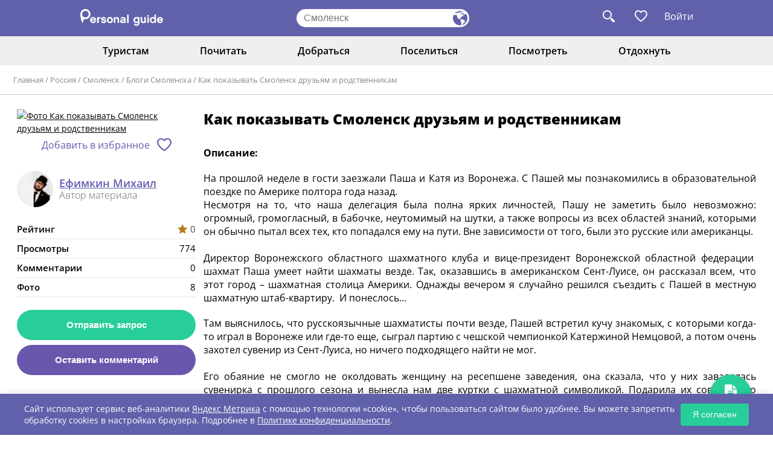

--- FILE ---
content_type: text/html; charset=UTF-8
request_url: https://www.personalguide.ru/rossiya/smolensk/story/kak-pokazyvat-smolensk-druzyam-i-rodstvennikam
body_size: 10560
content:
<!DOCTYPE html>
<html>
<head>
  <meta http-equiv="Content-Type" content="text/html; charset=UTF-8"/>
  <meta name="viewport" content="width=device-width, initial-scale=1.0">
  <link href="https://cdn.jsdelivr.net/npm/bootstrap@5.3.0/dist/css/bootstrap.min.css" rel="stylesheet"
        integrity="sha384-9ndCyUaIbzAi2FUVXJi0CjmCapSmO7SnpJef0486qhLnuZ2cdeRhO02iuK6FUUVM" crossorigin="anonymous">

  <link rel="stylesheet" href="/new_frontend/all.css?id=4ddf245960fbafaa33ad7fa245963306">
  <link rel="stylesheet" href="/new_frontend/slick.css">
  <link rel="stylesheet" href="https://maxcdn.bootstrapcdn.com/font-awesome/4.5.0/css/font-awesome.min.css">
  <script src="https://code.jquery.com/jquery-3.4.1.min.js"></script>

  <meta name="csrf-token" content="iEHZOFd40hxatUdz4YnFj0uVvT1UP2UISvn9GCYl">
  <title>Как показывать Смоленск друзьям и родственникам - Блоги Россия Смоленск</title>

  <meta name="description" content="На прошлой неделе в гости заезжали Паша и Катя из Воронежа. С Пашей мы познакомились в образовательной поездке по Америке полтора года назад. Несмотря на то, что наша делегация была полна ярких личностей, Пашу не заметить было невозможно: огромный, громогласный, в бабочке, неутомимый на шутки, а также вопросы из всех о..."/>
  <meta name="keywords" content=""/>
    <meta name="author" content="PersonalGuide">

  
  <link rel="shortcut icon" href="/favicon.svg">

  <meta property="og:url" content="https://www.personalguide.ru/rossiya/smolensk/story/kak-pokazyvat-smolensk-druzyam-i-rodstvennikam">

      <meta property="og:type" content="website">
    <meta property="og:title" content="Как показывать Смоленск друзьям и родственникам - Блоги Россия Смоленск">
    <meta property="og:url" content="https://www.personalguide.ru/rossiya/smolensk/story/kak-pokazyvat-smolensk-druzyam-i-rodstvennikam">
    <meta property="og:image" content="https://www.personalguide.ru/media/img/logo-e.jpg">
    <meta property="article:author" content="">
    <script>
    window.dataLayer = window.dataLayer || [];
  </script>

  <meta name="anymoney-site-verification"
        content="wvHCihOeHblBTvgcD8XiGoE4iZ2ZBoLvC86deg3WyK4BuP09I3DUmPQ1zme3e4xxbjbV">
  <script type="text/javascript" src="/new_frontend/js/slick.min.js"></script>
  <script src="/new_frontend/js/common.js"></script>


  <meta name="theme-color" content="#000000"/> <!-- Цвет заголовка PWA -->
  <link rel="manifest" href="https://www.personalguide.ru/manifest.json">
  <!-- Иконки для iOS -->
  <link rel="apple-touch-icon" href="/pwa/favicon-192x192.png">
  <!-- Статус-бар -->
  <meta name="apple-mobile-web-app-status-bar-style" content="black-translucent">

  <!-- Yandex.RTB -->
  <script>window.yaContextCb=window.yaContextCb||[]</script>
  <script src="https://yandex.ru/ads/system/context.js" async></script>

    <script>
    document.addEventListener('DOMContentLoaded', function () {
      // Закрытие всех tooltips
      function closeAllTooltips() {
        document.querySelectorAll('.tooltip-content').forEach(tooltip => {
          tooltip.style.display = 'none';
        });
      }

      // Обработчик кликов по документу
      document.addEventListener('click', function (e) {
        const trigger = e.target.closest('.tooltip-trigger');

        // Если кликнули по триггеру
        if (trigger) {
          e.preventDefault();
          e.stopPropagation();

          // Находим родительский элемент с классом 'date'
          const dateContainer = trigger.closest('.date');
          if (!dateContainer) return;

          // Находим tooltip внутри этого контейнера
          const tooltip = dateContainer.querySelector('.tooltip-content');
          if (!tooltip) return;

          // Закрываем все tooltips
          closeAllTooltips();

          // Переключаем текущий tooltip
          tooltip.style.display = tooltip.style.display === 'block' ? 'none' : 'block';
        }
        // Если кликнули не по триггеру - закрываем все tooltips
        else {
          closeAllTooltips();
        }
      });

      // Предотвращаем закрытие при клике внутри tooltip
      document.querySelectorAll('.tooltip-content').forEach(tooltip => {
        tooltip.addEventListener('click', function (e) {
          e.stopPropagation();
        });
      });
    });
  </script>
</head>
<body>
<header class="header">
  <div class="wrap flex">
    <div class="logo">
      <a href="https://www.personalguide.ru"><img src="/new_frontend/img/logo.svg"></a>
    </div>
    <form>
      <input type="text" class="js-city-choise"
             placeholder="Смоленск">
      <button type="button" class="js-city-choise"></button>
    </form>
    <div class="links">
      <a class="search-link"></a>

            <a       data-title="Избранное могут посмотреть только авторизованные пользователи. Пожалуйста, войдите или зарегистрируйтесь"
                  class="fav-link-not  fav-not-auth "></a>


              <a href="#" class="login auth-button">Войти</a>
            <ul class="auth-menu">
                  <li><a class="js-login-button js-reach-goal" data-goal="ENTERID" href="#">Войти</a></li>
          <li><a class="js-register-button js-reach-goal" data-goal="STARTNEWID" href="#">Регистрация</a></li>
              </ul>

      <form id="search_form" action="https://www.personalguide.ru/search" method="get">
        <a class="close"></a>
        <input type="text" name="q" placeholder="Поиск по сайту">
        <button></button>
      </form>
    </div>
  </div>
</header>
<header class="mob-header">
  <div class="wrap flex">
    <a class="menu-button"></a>
    <div
      class="city js-city-choise">Смоленск</div>
    <div class="links">
      <a class="search-link"></a>
      <a       data-title="Избранное могут посмотреть только авторизованные пользователи. Пожалуйста, войдите или зарегистрируйтесь"
                  class="fav-link-not  fav-not-auth "></a>
      <form id="search_form" action="https://www.personalguide.ru/search" method="get">
        <a class="close"></a>
        <input type="text" name="q" placeholder="Поиск по сайту">
        <button></button>
      </form>
    </div>
  </div>
  <nav>
    <ul>
                            <li>
      <a href="javascript:void(0)">Туристам <i class="fa fa-caret-down"></i></a>
      <ul>
                              <li>
              <a href="https://www.personalguide.ru/rossiya/smolensk/guide">Гиды</a>
            </li>
                                        <li>
              <a href="https://www.personalguide.ru/rossiya/smolensk/excursion">Экскурсии</a>
            </li>
                                        <li>
              <a href="https://www.personalguide.ru/rossiya/smolensk/tour">Туры</a>
            </li>
                                        <li>
              <a href="https://www.personalguide.ru/rossiya/smolensk/tourfirm">Турфирмы</a>
            </li>
                                        <li>
              <a href="https://www.personalguide.ru/rossiya/smolensk/souvenir">Сувениры города</a>
            </li>
                                        <li>
              <a href="https://www.personalguide.ru/souvenirs">Все сувениры</a>
            </li>
                                        <li>
              <a href="https://www.personalguide.ru/rossiya/smolensk/reference">Справочник</a>
            </li>
                                        <li>
              <a href="https://www.personalguide.ru/visa">Визы</a>
            </li>
                        </ul>
    </li>
                                                <li>
      <a href="javascript:void(0)">Почитать <i class="fa fa-caret-down"></i></a>
      <ul>
                              <li>
              <a href="https://www.personalguide.ru/rossiya/smolensk">О городе </a>
            </li>
                                        <li>
              <a href="https://www.personalguide.ru/news">Новости</a>
            </li>
                                        <li>
              <a href="https://www.personalguide.ru/articles/rossiya">В России</a>
            </li>
                                        <li>
              <a href="https://www.personalguide.ru/articles/foreign">За рубежом</a>
            </li>
                                        <li>
              <a href="https://www.personalguide.ru/rossiya/smolensk/story">Блоги</a>
            </li>
                        </ul>
    </li>
              <li>
      <a href="javascript:void(0)">Добраться <i class="fa fa-caret-down"></i></a>
      <ul>
                                                                                    <li>
              <a href="https://www.personalguide.ru/text/ticket">ЖД билеты</a>
            </li>
                                        <li>
              <a href="https://www.personalguide.ru/text/avia">Авиабилеты</a>
            </li>
                        </ul>
    </li>
              <li>
      <a href="javascript:void(0)">Поселиться <i class="fa fa-caret-down"></i></a>
      <ul>
                              <li>
              <a href="https://www.personalguide.ru/rossiya/smolensk/gostinicy">Гостиницы</a>
            </li>
                                        <li>
              <a href="https://www.personalguide.ru/rossiya/smolensk/oteli">Отели</a>
            </li>
                                                          <li>
              <a href="https://www.personalguide.ru/rossiya/smolensk/kvartiry-posutochno">Апартаменты</a>
            </li>
                                                                                                                                    </ul>
    </li>
                        <li>
      <a href="javascript:void(0)">Посмотреть <i class="fa fa-caret-down"></i></a>
      <ul>
                              <li>
              <a href="https://www.personalguide.ru/rossiya/smolensk/museum">Музеи</a>
            </li>
                                        <li>
              <a href="https://www.personalguide.ru/rossiya/smolensk/videoguide">Видеогид</a>
            </li>
                                        <li>
              <a href="https://www.personalguide.ru/rossiya/smolensk/photoalbum">Фотоальбомы</a>
            </li>
                                                          <li>
              <a href="https://www.personalguide.ru/rossiya/smolensk/landmark">Достопримечательности</a>
            </li>
                                          </ul>
    </li>
              <li>
      <a href="javascript:void(0)">Отдохнуть <i class="fa fa-caret-down"></i></a>
      <ul>
                                                                                                                                                                              <li>
              <a href="https://www.personalguide.ru/rossiya/smolensk/sanatorii">Санатории</a>
            </li>
                                                                            <li>
              <a href="https://www.personalguide.ru/rossiya/smolensk/amusement">Развлечения</a>
            </li>
                        </ul>
    </li>
  </ul>  </nav>
</header>

  <nav class="top-menu">
  <div class="wrap">
    <ul>
                                                        <li>
          <a href="javascript:void(0)">Туристам</a>
          <ul>
                                          <li>
                  <a href="https://www.personalguide.ru/rossiya/smolensk/guide">Гиды</a>
                </li>
                                                        <li>
                  <a href="https://www.personalguide.ru/rossiya/smolensk/excursion">Экскурсии</a>
                </li>
                                                        <li>
                  <a href="https://www.personalguide.ru/rossiya/smolensk/tour">Туры</a>
                </li>
                                                        <li>
                  <a href="https://www.personalguide.ru/rossiya/smolensk/tourfirm">Турфирмы</a>
                </li>
                                                        <li>
                  <a href="https://www.personalguide.ru/rossiya/smolensk/souvenir">Сувениры города</a>
                </li>
                                                        <li>
                  <a href="https://www.personalguide.ru/souvenirs">Все сувениры</a>
                </li>
                                                        <li>
                  <a href="https://www.personalguide.ru/rossiya/smolensk/reference">Справочник</a>
                </li>
                                                        <li>
                  <a href="https://www.personalguide.ru/visa">Визы</a>
                </li>
                                    </ul>
        </li>
                                                                                            <li>
          <a href="javascript:void(0)">Почитать</a>
          <ul>
                                          <li>
                  <a href="https://www.personalguide.ru/rossiya/smolensk">О городе </a>
                </li>
                                                        <li>
                  <a href="https://www.personalguide.ru/news">Новости</a>
                </li>
                                                        <li>
                  <a href="https://www.personalguide.ru/articles/rossiya">В России</a>
                </li>
                                                        <li>
                  <a href="https://www.personalguide.ru/articles/foreign">За рубежом</a>
                </li>
                                                        <li>
                  <a href="https://www.personalguide.ru/rossiya/smolensk/story">Блоги</a>
                </li>
                                    </ul>
        </li>
                              <li>
          <a href="javascript:void(0)">Добраться</a>
          <ul>
                                                                                                                        <li>
                  <a href="https://www.personalguide.ru/text/ticket">ЖД билеты</a>
                </li>
                                                        <li>
                  <a href="https://www.personalguide.ru/text/avia">Авиабилеты</a>
                </li>
                                    </ul>
        </li>
                              <li>
          <a href="javascript:void(0)">Поселиться</a>
          <ul>
                                          <li>
                  <a href="https://www.personalguide.ru/rossiya/smolensk/gostinicy">Гостиницы</a>
                </li>
                                                        <li>
                  <a href="https://www.personalguide.ru/rossiya/smolensk/oteli">Отели</a>
                </li>
                                                                                  <li>
                  <a href="https://www.personalguide.ru/rossiya/smolensk/kvartiry-posutochno">Апартаменты</a>
                </li>
                                                                                                                                                                                                </ul>
        </li>
                                                <li>
          <a href="javascript:void(0)">Посмотреть</a>
          <ul>
                                          <li>
                  <a href="https://www.personalguide.ru/rossiya/smolensk/museum">Музеи</a>
                </li>
                                                        <li>
                  <a href="https://www.personalguide.ru/rossiya/smolensk/videoguide">Видеогид</a>
                </li>
                                                        <li>
                  <a href="https://www.personalguide.ru/rossiya/smolensk/photoalbum">Фотоальбомы</a>
                </li>
                                                                                  <li>
                  <a href="https://www.personalguide.ru/rossiya/smolensk/landmark">Достопримечательности</a>
                </li>
                                                              </ul>
        </li>
                              <li>
          <a href="javascript:void(0)">Отдохнуть</a>
          <ul>
                                                                                                                                                                                                                                                          <li>
                  <a href="https://www.personalguide.ru/rossiya/smolensk/sanatorii">Санатории</a>
                </li>
                                                                                                            <li>
                  <a href="https://www.personalguide.ru/rossiya/smolensk/amusement">Развлечения</a>
                </li>
                                    </ul>
        </li>
          </ul>
  </div>
</nav>
  <div class="navi">
  <div class="wrap">
    <a href="https://www.personalguide.ru">Главная</a>
          / <a href="https://www.personalguide.ru/rossiya">Россия</a>
          / <a href="https://www.personalguide.ru/rossiya/smolensk">Смоленск</a>
          / <a href="https://www.personalguide.ru/rossiya/smolensk/story">Блоги Смоленска</a>
          / <a href="https://www.personalguide.ru/rossiya/smolensk/story/kak-pokazyvat-smolensk-druzyam-i-rodstvennikam">Как показывать Смоленск друзьям и родственникам</a>
      </div>
</div>
  <div class="item-page">
        <div class="wrap flex">
      <aside class="fix-left-panel">
        <div class="mob-block">
          <h2>Как показывать Смоленск друзьям и родственникам</h2>
        </div>
        <div class="photo-center">
          <a class="js-magnific" href="/storage/logo/review/102986-d431f90af01de5637c5ecde79a68ae9d.jpg" title="Как показывать Смоленск друзьям и родственникам">
            <img src="/storage/tmp/logo/story/tmp-thumb-102986-BtqTfRkqSDQpN4fmifYcAxHUKnslYVMn.jpg" alt="Фото Как показывать Смоленск друзьям и родственникам" class="image">
          </a>
        </div>
                <div class="social">
          <a href="javascript:void(0)" data-title="Избранное могут посмотреть только авторизованные пользователи. Пожалуйста, войдите или зарегистрируйтесь"  class="fav fav-not-auth">Добавить в избранное</a>
<script>
function clickFavorite(element) {
  $.ajax({
    url: 'https://www.personalguide.ru/users/wish-list',
    type: "POST",
    data: {
      _token: "iEHZOFd40hxatUdz4YnFj0uVvT1UP2UISvn9GCYl",
      id: '102986',
      class: 'card_story'
    },
    success: function (data) {
      if (data.status == 'destroy') {
        element.removeClass('fav-active').addClass('fav')
      } else {
        element.removeClass('fav').addClass('fav-active')
      }
    }
  })

}
</script>        </div>

                  <div class="user">
            <div><img src="/storage/logo/guide/d7db0f98b0cc9df9b545606438c9550d.jpg" alt="Фото Ефимкин Михаил"></div>
            <div>
              <a href="https://www.personalguide.ru/rossiya/smolensk/guide/mixail_efimkin">Ефимкин Михаил</a>
              Автор материала
            </div>
          </div>
                        <table>
                    <tr>
            <td>Рейтинг</td>
            <td class="rating"><i class="star"></i> 0</td>
          </tr>
                      <tr>
              <td>Просмотры</td>
              <td>774</td>
            </tr>
                    <tr onclick="window.location.href='#comments'" style="cursor: pointer">
            <td>Комментарии</td>
            <td>0</td>
          </tr>
                      <tr onclick="window.location.href='#photo'" style="cursor: pointer">
              <td>Фото</td>
              <td>8</td>
            </tr>
                  </table>
                <div class="buttons">
          <button class="js-message-request"
          data-href="kak-pokazyvat-smolensk-druzyam-i-rodstvennikam/createRequest"
          data-all="1"
          data-cityid="100623"
          data-cityName="Смоленск"
  >
    Отправить запрос
  </button>
          <button
            class="js-card-message-btn">Оставить комментарий</button>
                  </div>
      </aside>
      <div class="page-content">
        <h1>Как показывать Смоленск друзьям и родственникам</h1>
        <div class="about">
                    <p class="bold">Описание:</p>
          <div class="not-style">
            <p style="text-align:justify;">На прошлой неделе в гости заезжали Паша и Катя из Воронежа. С Пашей мы познакомились в образовательной поездке по Америке полтора года назад.<br>
Несмотря на то, что наша делегация была полна ярких личностей, Пашу не заметить было невозможно: огромный, громогласный, в бабочке, неутомимый на шутки, а также вопросы из всех областей знаний, которыми он обычно пытал всех тех, кто попадался ему на пути. Вне зависимости от того, были это русские или американцы.<br><br>
Директор Воронежского областного шахматного клуба и вице-президент Воронежской областной федерации  шахмат Паша умеет найти шахматы везде. Так, оказавшись в американском Сент-Луисе, он рассказал всем, что этот город – шахматная столица Америки. Однажды вечером я случайно решился съездить с Пашей в местную шахматную штаб-квартиру.  И понеслось…</p>

<p style="text-align:justify;">Там выяснилось, что русскоязычные шахматисты почти везде, Пашей встретил кучу знакомых, с которыми когда-то играл в Воронеже или где-то еще, сыграл партию с чешской чемпионкой Катержиной Немцовой, а потом очень захотел сувенир из Сент-Луиса, но ничего подходящего найти не мог.<br><br>
Его обаяние не смогло не околдовать женщину на ресепшене заведения, она сказала, что у них завалялась сувенирка с прошлого сезона и вынесла нам две куртки с шахматной символикой. Подарила их совершенно бесплатно. <br><br>
Куртки очень пригодились, мы попали под сильный дождь. Они  оказались очень классными – непромокаемыми и теплыми. А главное, больше ни у кого таких сувениров из США не случилось.<br><br>
И Паша, и я до сих пор носим эти куртки, и вот они снова встретились.<br><br>
Как выяснилось, после нашего знакомства и моих рассказов Паша решил обязательно заехать в Смоленск во время отпуска. И заехал с супругой полтора года спустя. За это я ему очень благодарен.<br><br>
В первый день вечером мы немного погуляли по Смоленску, полакомились местными вкусными сувенирами, посетили креативное пространство «Штаб», а на второй помчались в Смоленское Поозерье.<br><br>
По дороге насобирали яблок зубрам, покормили зубров, душевно посетили Кордон лесника Виталия Зенковского (его супруга Елена еще делает крутой сыр), побродили по озерам, покормили лошадок Пржевальского, заглянули в музей знаменитого путешественника Николая Пржевальского, помочили ножки в Чистике.<br><br>
Хороший день с хорошими людьми – это главное дело в туризме и путешествиях. Теперь меня ждет ответный визит в Воронеж, и чувствую, не отвертеться.<br><br>
Приезжайте в Смоленск, Смоленскую область, Смоленское Поозерье, привозите сюда друзей, для всех найдется что—то интересное.<br><br>
А еще познакомим вас с самыми интересными людьми Смоленска и Смоленской области. Мы вообще всегда так делаем, но только постепенно начали понимать, как это важно.  <br><br>
История и достопримечательности – это хорошо, но именно встречи с людьми оставляют в нас самые живые воспоминания. А интересных людей у нас очень много, и они всегда в обязательном порядке встречаются на экскурсиях по Смоленску.<br><br>
Например, сидим мы у гротов Королевской крепости на лавочке, а мимо пробегает Алексей Небылицын, и я непременно обращаю на него внимание: «Смотрите, это именно тот человек, который взял и вытянул из небытия смоленские конфеты, не благодаря, а вопреки». И история оживает.<br><br>
Это настоящая история нашей жизни, которая разворачивается здесь и сейчас, за это мы ее и любим.<br><br>
Ждем всех в Смоленске!</p>
          </div>
        </div>
        <div id="photo"></div>
  <h2>Фотографии (8)</h2>
  <div class="photos flex js-magnific-gallery" style="justify-content: flex-start !important;">
          <div class="item" style="margin-right: 10px;">
        <a class="js-magnific-gallery-item" href="/storage/photo/review/e8/95/102986-0c53eed92e3cb2522265208c7d79.jpg" title="">
            <img src="/storage/resized/0x145/photo/review/e8/95/102986-0c53eed92e3cb2522265208c7d79.jpg" style="height: 100%; object-fit: contain; width: auto;" alt=""/>
        </a>
      </div>
          <div class="item" style="margin-right: 10px;">
        <a class="js-magnific-gallery-item" href="/storage/photo/review/65/20/102986-2a7a32b616ecd7e69755fe510264.jpg" title="">
            <img src="/storage/resized/0x145/photo/review/65/20/102986-2a7a32b616ecd7e69755fe510264.jpg" style="height: 100%; object-fit: contain; width: auto;" alt=""/>
        </a>
      </div>
          <div class="item" style="margin-right: 10px;">
        <a class="js-magnific-gallery-item" href="/storage/photo/review/b2/1e/102986-4f6787c751648fcf2b24cc55dd80.jpg" title="">
            <img src="/storage/resized/0x145/photo/review/b2/1e/102986-4f6787c751648fcf2b24cc55dd80.jpg" style="height: 100%; object-fit: contain; width: auto;" alt=""/>
        </a>
      </div>
          <div class="item" style="margin-right: 10px;">
        <a class="js-magnific-gallery-item" href="/storage/photo/review/f1/cf/102986-5942e4983f9d01c26bc56f264f13.jpg" title="">
            <img src="/storage/resized/0x145/photo/review/f1/cf/102986-5942e4983f9d01c26bc56f264f13.jpg" style="height: 100%; object-fit: contain; width: auto;" alt=""/>
        </a>
      </div>
          <div class="item" style="margin-right: 10px;">
        <a class="js-magnific-gallery-item" href="/storage/photo/review/ae/48/102986-1921342ffed13ba104a5feb6d31c.jpg" title="">
            <img src="/storage/resized/0x145/photo/review/ae/48/102986-1921342ffed13ba104a5feb6d31c.jpg" style="height: 100%; object-fit: contain; width: auto;" alt=""/>
        </a>
      </div>
          <div class="item" style="margin-right: 10px;">
        <a class="js-magnific-gallery-item" href="/storage/photo/review/4d/93/102986-ac16afc11f7caf243962d6c8dc00.jpg" title="">
            <img src="/storage/resized/0x145/photo/review/4d/93/102986-ac16afc11f7caf243962d6c8dc00.jpg" style="height: 100%; object-fit: contain; width: auto;" alt=""/>
        </a>
      </div>
          <div class="item" style="margin-right: 10px;">
        <a class="js-magnific-gallery-item" href="/storage/photo/review/11/38/102986-d782d4516d15d982e1b1393cbb26.jpg" title="">
            <img src="/storage/resized/0x145/photo/review/11/38/102986-d782d4516d15d982e1b1393cbb26.jpg" style="height: 100%; object-fit: contain; width: auto;" alt=""/>
        </a>
      </div>
          <div class="item" style="margin-right: 10px;">
        <a class="js-magnific-gallery-item" href="/storage/photo/review/df/9a/102986-f844209f0cf86c41a938b91bd9dc.jpg" title="">
            <img src="/storage/resized/0x145/photo/review/df/9a/102986-f844209f0cf86c41a938b91bd9dc.jpg" style="height: 100%; object-fit: contain; width: auto;" alt=""/>
        </a>
      </div>
      </div>
                <div class="advrt__wrapper ">
    <div class="advrt__inner">
      <!-- Yandex.RTB R-A-715060-5 -->
<div id="yandex_rtb_R-A-715060-5"></div>
<script>
window.yaContextCb.push(() => {
    Ya.Context.AdvManager.render({
        "blockId": "R-A-715060-5",
        "renderTo": "yandex_rtb_R-A-715060-5"
    })
})
</script>
    </div>
  </div>
        <div id="comments"></div>
  <h2>Комментарии (0)</h2>
  <div class="reviews">
            <div class="bottom-button">
      <button class="js-card-message-btn">Оставить комментарий</button>
    </div>
  </div>
      </div>
    </div>
  </div>

<footer class="footer">
  <div class="wrap">
    <div class="flex">
      <div class="logo">
        <a href="/"><img src="/new_frontend/img/logo2.svg"></a>
        <p>Туристический портал для тех, кто путешествует или собирается путешествовать <a href="https://www.personalguide.ru/city"
                                                                                           style="color: white">по
            России</a> и <a href="https://www.personalguide.ru/country" style="color: white">за рубежом.</a></p>
      </div>
      <div class="menu flex">
        <nav>
          <p>Туристу <i class="fa fa-caret-down"></i></p>
          <ul>
            <li><a href="https://www.personalguide.ru/text/avia">Авиабилеты</a></li>
            <li><a href="https://www.personalguide.ru/text/ticket">Ж/Д билеты</a></li>
            <li><a href="https://www.personalguide.ru/visa">Оформление виз</a></li>
            <li><a href="https://www.personalguide.ru/text/insurance">Страхование</a></li>
          </ul>
        </nav>
        <nav>
          <p>Интересное <i class="fa fa-caret-down"></i></p>
          <ul>
            <li><a href="https://www.personalguide.ru/news">Новости туризма</a></li>
            <li><a href="https://www.personalguide.ru/articles/rossiya">Туризм в России</a></li>
            <li><a href="https://www.personalguide.ru/articles/foreign">Туризм за рубежом</a></li>
          </ul>
        </nav>
        <nav>
          <p>Информация <i class="fa fa-caret-down"></i></p>
          <ul>
            <li><a href="https://www.personalguide.ru/text/site">О Проекте "Персональный гид"</a></li>
            <li><a href="https://www.personalguide.ru/text/contacts">Контакты администратора </a></li>
            <li><a href="https://www.personalguide.ru/text/rules_main">Правила размещения контента</a></li>
            <li><a href="https://www.personalguide.ru/text/pravila_sajta">Пользовательское соглашение</a></li>
            <li><a href="https://www.personalguide.ru/text/dogovor">Договор оферта участника</a></li>
            <li><a href="https://www.personalguide.ru/text/confpolicy">Политика конфиденциальности</a></li>
          </ul>
        </nav>
      </div>
      <div class="app-promo-block" id="phone-div">
        <img src="/pwa/favicon-192x192.png" alt="СберБанк Онлайн" class="app-icon">
        <div class="app-content">
          <div class="app-text">Добавьте PersonalGuide<br>на экран телефона</div>
          <button class="app-button" id="installButton">Добавить</button>
        </div>
      </div>

      <div id="ios-div" style="margin: 10px auto; display: none ">
        <div class="app-content">
          <button class="app-button" id="installButtonIos">Сохранить на IPhone</button>
        </div>
      </div>
      <!-- Модальное окно для iOS -->
      <div id="iosModal" class="modal-pwa">
        <div class="modal-pwa-content">
          <h2>Как добавить?</h2>
          <img src="/pwa/safari.jpg" />
          <div class="website" style="margin-bottom: 16px;">
            Нажмите <svg version="1.0" xmlns="http://www.w3.org/2000/svg"
                         width="18" height="18" viewBox="0 0 30 30"
                         preserveAspectRatio="xMidYMid meet">
              <g transform="translate(0, 30) scale(0.1, -0.1)" fill="#6B7280" stroke="none">
                <path d="M120 265 c-25 -26 -21 -47 5 -25 13 11 15 4 15 -54 0 -37 4 -66 10 -66 6 0 10 29 10 66 0 58 2 65 15 54 26 -22 30 -1 5 25 -13 14 -26 25 -30 25 -4 0 -17 -11 -30 -25z"/>
                <path d="M64 197 c-3 -8 -4 -47 -2 -88 l3 -74 85 0 85 0 0 85 c0 81 -1 85 -22 88 -13 2 -23 -1 -23 -7 0 -6 7 -11 15 -11 12 0 15 -14 15 -70 l0 -70 -70 0 -70 0 0 70 c0 56 3 70 15 70 8 0 15 5 15 10 0 15 -40 12 -46 -3z"/>
              </g>
            </svg> в меню браузера и выберите «На экран Домой». Иконка PersonalGuide появится на экране вашего телефона
          </div>
          <div class="modal-pwa-buttons">
            <button id="understandButton">Понятно</button>
          </div>
          <div class="website">personalguide.ru</div>
        </div>
      </div>

    </div>

    <div class="bottom flex">
      <div class="copy">
        © Personal Guide. All rights Reserved.
      </div>
      <a target="_blank" href="https://vk.com/personalguideru" class="vk"></a>
    </div>
  </div>
</footer>
<div class="js-vue-init" data-component="CountryCitySelector"></div>
<div class="js-vue-init" data-component="ModalYMap"></div>
<div class="js-vue-init" data-component="ModalMessage"></div>
<div class="js-vue-init" data-component="ModalComment"></div>
<div class="js-vue-init" data-component="ModalSurvey"></div>
  <div class="js-vue-init" data-component="ModalSignup"></div>
<div class="js-vue-init" data-component="ModalRequest"></div>
<div class="js-vue-init" data-component="ModalUpdateRequest"></div><a class="top-button is-hide js-top-button" href="#">
  <svg  >
  <use xlink:href="/assets/icons.svg?id=46fe72ce0a25120b5122cf22ebca8348#sprite-go-to-the-top"></use>
</svg>
</a>
<script>
  window.CURRENT_CONT_ID = '4';
  window.CURRENT_COUNTRY_ID = '136';
  window.CURRENT_CITY_ID = '100623';
  window.SVG_SPRITE_URL = "/assets/icons.svg?id=46fe72ce0a25120b5122cf22ebca8348";
  window.RECAPTCHA_KEY = '6LeP0KcUAAAAAGRcx29UjzdW_bYHQCVd-xoHPnse';
</script>





<script src="/assets/js/script.js?id=72b360a85b667a4c9e642e9ed149faf3"></script>

<script src="https://www.google.com/recaptcha/api.js?onload=recaptchaApiLoaded&render=explicit" async defer></script>
<script>
  function targetFavorite(element, id, name) {
    $.ajax({
      url: 'https://www.personalguide.ru/users/wish-list',
      type: "POST",
      data: {
        _token: "iEHZOFd40hxatUdz4YnFj0uVvT1UP2UISvn9GCYl",
        id: id,
        class: name
      },
      success: function (data) {
        if (data.status == 'destroy') {
          element.removeClass('active')
        } else {
          element.addClass('active')
        }
      }
    })
  }

  if ($('.fix-left-panel').length > 0) {
    newTop()
  }

  $(window).resize(function() {
    if ($('.fix-left-panel').length > 0) {
      newTop()
    }
  })

  function newTop () {
    let elementFix = $('.fix-left-panel')
    if ($(window).height() - elementFix.height() < 0) {
      elementFix.css('top', $(window).height() - elementFix.height())
    } else {
      elementFix.css('top', 0)
    }
  }

  document.querySelector('.auth-button').addEventListener('click', function(e) {
    e.preventDefault();
    const menu = document.querySelector('.auth-menu');
    menu.style.display = menu.style.display === 'block' ? 'none' : 'block';
  });

  document.addEventListener('click', function(e) {
    if (!e.target.closest('.auth-button') && !e.target.closest('.auth-menu')) {
      document.querySelector('.auth-menu').style.display = 'none';
    }
  });
</script>
<div class="metrics-cookie-banner" id="metricsCookieBanner">
  <div class="metrics-cookie-banner__content">
    <p class="metrics-cookie-banner__text">
      Сайт использует сервис веб-аналитики
      <a href="https://metrika.yandex.ru" class="metrics-cookie-banner__link" target="_blank">Яндекс Метрика</a>
      с помощью технологии «cookie», чтобы пользоваться сайтом было удобнее.
      Вы можете запретить обработку cookies в настройках браузера.
      Подробнее в <a href="https://www.personalguide.ru/text/confpolicy" class="metrics-cookie-banner__link" target="_blank">Политике конфиденциальности</a>.
    </p>
    <button class="metrics-cookie-banner__button" id="acceptMetricsButton">Я согласен</button>
  </div>
</div>
<script>
  document.addEventListener('DOMContentLoaded', function() {
    const banner = document.getElementById('metricsCookieBanner');
    const acceptButton = document.getElementById('acceptMetricsButton');

    // Проверяем, есть ли сохранённое согласие
    const isMetricsAccepted = localStorage.getItem('metricsAgreement') === 'accepted';

    // Если согласия нет — показываем баннер
    if (!isMetricsAccepted) {
      banner.style.display = 'block';
    }

    // Обработчик кнопки "Согласен"
    acceptButton.addEventListener('click', function() {
      // Сохраняем согласие в localStorage (можно также использовать куки)
      localStorage.setItem('metricsAgreement', 'accepted');

      // Скрываем баннер
      banner.style.display = 'none';
      console.log('Согласие на Яндекс.Метрику получено');
    });
  });
</script>
<script>
  document.addEventListener('DOMContentLoaded', function() {
    // Элементы DOM
    const pwaPromoBlock = document.querySelector( isIOS() ? '#ios-div' : '#phone-div');
    const installButton = document.getElementById(isIOS() ? 'installButtonIos' : 'installButton');
    const iosModal = document.getElementById('iosModal');
    const understandButton = document.getElementById('understandButton');

    // Проверка поддержки PWA
    if (!pwaPromoBlock || !installButton) return;

    // Функция определения мобильного устройства
    function isMobileDevice() {
      return (('ontouchstart' in window || navigator.maxTouchPoints > 0) &&
        /Mobi|Android|iPhone|iPad|iPod/i.test(navigator.userAgent));
    }

    // Функция определения iOS
    function isIOS() {
      return /iPad|iPhone|iPod/.test(navigator.userAgent) ||
        (navigator.platform === 'MacIntel' && navigator.maxTouchPoints > 1);
    }

    // Показываем плашку только на мобильных
    if (isMobileDevice()) {
      pwaPromoBlock.style.display = 'flex';

      // Для iOS
      if (isIOS()) {
        installButton.addEventListener('click', function() {
          if (iosModal) iosModal.style.display = 'flex';
        });

        if (understandButton && iosModal) {
          understandButton.addEventListener('click', function() {
            iosModal.style.display = 'none';
          });
        }
      }
      // Для Android/других мобильных
      else {
        let deferredPrompt;

        window.addEventListener('beforeinstallprompt', (e) => {
          e.preventDefault();
          deferredPrompt = e;

          installButton.addEventListener('click', async () => {
            if (!deferredPrompt) return;

            installButton.disabled = true;
            deferredPrompt.prompt();

            const { outcome } = await deferredPrompt.userChoice;
            console.log('User response:', outcome);

            deferredPrompt = null;
            pwaPromoBlock.style.display = 'none';
          });
        });
      }

      // Скрыть после установки
      window.addEventListener('appinstalled', () => {
        pwaPromoBlock.style.display = 'none';
      });
    } else {
      pwaPromoBlock.style.display = 'none';
    }

    // Реакция на изменение размера (ориентации)
    window.addEventListener('resize', function() {
      pwaPromoBlock.style.display = isMobileDevice() ? 'flex' : 'none';
    });
  });

  // Service Worker регистрация (добавьте в отдельный файл или в этот же)
  if ('serviceWorker' in navigator) {
    window.addEventListener('load', function() {
      navigator.serviceWorker.register('/sw.js').then(
        function(registration) {
          console.log('ServiceWorker registration successful');
        },
        function(err) {
          console.log('ServiceWorker registration failed: ', err);
        }
      );
    });
  }
</script>      <a href="#" data-href="/create-request" data-all="0" class="request-button js-message-request" id="requestButton" title="Отправить запрос">
      <i class="fa fa-file-text"></i>
      <span>запрос</span>
    </a>
  </body>
</html>


--- FILE ---
content_type: text/html; charset=utf-8
request_url: https://www.google.com/recaptcha/api2/anchor?ar=1&k=6LeP0KcUAAAAAGRcx29UjzdW_bYHQCVd-xoHPnse&co=aHR0cHM6Ly93d3cucGVyc29uYWxndWlkZS5ydTo0NDM.&hl=en&v=N67nZn4AqZkNcbeMu4prBgzg&size=normal&anchor-ms=20000&execute-ms=30000&cb=pgin541kvwov
body_size: 49406
content:
<!DOCTYPE HTML><html dir="ltr" lang="en"><head><meta http-equiv="Content-Type" content="text/html; charset=UTF-8">
<meta http-equiv="X-UA-Compatible" content="IE=edge">
<title>reCAPTCHA</title>
<style type="text/css">
/* cyrillic-ext */
@font-face {
  font-family: 'Roboto';
  font-style: normal;
  font-weight: 400;
  font-stretch: 100%;
  src: url(//fonts.gstatic.com/s/roboto/v48/KFO7CnqEu92Fr1ME7kSn66aGLdTylUAMa3GUBHMdazTgWw.woff2) format('woff2');
  unicode-range: U+0460-052F, U+1C80-1C8A, U+20B4, U+2DE0-2DFF, U+A640-A69F, U+FE2E-FE2F;
}
/* cyrillic */
@font-face {
  font-family: 'Roboto';
  font-style: normal;
  font-weight: 400;
  font-stretch: 100%;
  src: url(//fonts.gstatic.com/s/roboto/v48/KFO7CnqEu92Fr1ME7kSn66aGLdTylUAMa3iUBHMdazTgWw.woff2) format('woff2');
  unicode-range: U+0301, U+0400-045F, U+0490-0491, U+04B0-04B1, U+2116;
}
/* greek-ext */
@font-face {
  font-family: 'Roboto';
  font-style: normal;
  font-weight: 400;
  font-stretch: 100%;
  src: url(//fonts.gstatic.com/s/roboto/v48/KFO7CnqEu92Fr1ME7kSn66aGLdTylUAMa3CUBHMdazTgWw.woff2) format('woff2');
  unicode-range: U+1F00-1FFF;
}
/* greek */
@font-face {
  font-family: 'Roboto';
  font-style: normal;
  font-weight: 400;
  font-stretch: 100%;
  src: url(//fonts.gstatic.com/s/roboto/v48/KFO7CnqEu92Fr1ME7kSn66aGLdTylUAMa3-UBHMdazTgWw.woff2) format('woff2');
  unicode-range: U+0370-0377, U+037A-037F, U+0384-038A, U+038C, U+038E-03A1, U+03A3-03FF;
}
/* math */
@font-face {
  font-family: 'Roboto';
  font-style: normal;
  font-weight: 400;
  font-stretch: 100%;
  src: url(//fonts.gstatic.com/s/roboto/v48/KFO7CnqEu92Fr1ME7kSn66aGLdTylUAMawCUBHMdazTgWw.woff2) format('woff2');
  unicode-range: U+0302-0303, U+0305, U+0307-0308, U+0310, U+0312, U+0315, U+031A, U+0326-0327, U+032C, U+032F-0330, U+0332-0333, U+0338, U+033A, U+0346, U+034D, U+0391-03A1, U+03A3-03A9, U+03B1-03C9, U+03D1, U+03D5-03D6, U+03F0-03F1, U+03F4-03F5, U+2016-2017, U+2034-2038, U+203C, U+2040, U+2043, U+2047, U+2050, U+2057, U+205F, U+2070-2071, U+2074-208E, U+2090-209C, U+20D0-20DC, U+20E1, U+20E5-20EF, U+2100-2112, U+2114-2115, U+2117-2121, U+2123-214F, U+2190, U+2192, U+2194-21AE, U+21B0-21E5, U+21F1-21F2, U+21F4-2211, U+2213-2214, U+2216-22FF, U+2308-230B, U+2310, U+2319, U+231C-2321, U+2336-237A, U+237C, U+2395, U+239B-23B7, U+23D0, U+23DC-23E1, U+2474-2475, U+25AF, U+25B3, U+25B7, U+25BD, U+25C1, U+25CA, U+25CC, U+25FB, U+266D-266F, U+27C0-27FF, U+2900-2AFF, U+2B0E-2B11, U+2B30-2B4C, U+2BFE, U+3030, U+FF5B, U+FF5D, U+1D400-1D7FF, U+1EE00-1EEFF;
}
/* symbols */
@font-face {
  font-family: 'Roboto';
  font-style: normal;
  font-weight: 400;
  font-stretch: 100%;
  src: url(//fonts.gstatic.com/s/roboto/v48/KFO7CnqEu92Fr1ME7kSn66aGLdTylUAMaxKUBHMdazTgWw.woff2) format('woff2');
  unicode-range: U+0001-000C, U+000E-001F, U+007F-009F, U+20DD-20E0, U+20E2-20E4, U+2150-218F, U+2190, U+2192, U+2194-2199, U+21AF, U+21E6-21F0, U+21F3, U+2218-2219, U+2299, U+22C4-22C6, U+2300-243F, U+2440-244A, U+2460-24FF, U+25A0-27BF, U+2800-28FF, U+2921-2922, U+2981, U+29BF, U+29EB, U+2B00-2BFF, U+4DC0-4DFF, U+FFF9-FFFB, U+10140-1018E, U+10190-1019C, U+101A0, U+101D0-101FD, U+102E0-102FB, U+10E60-10E7E, U+1D2C0-1D2D3, U+1D2E0-1D37F, U+1F000-1F0FF, U+1F100-1F1AD, U+1F1E6-1F1FF, U+1F30D-1F30F, U+1F315, U+1F31C, U+1F31E, U+1F320-1F32C, U+1F336, U+1F378, U+1F37D, U+1F382, U+1F393-1F39F, U+1F3A7-1F3A8, U+1F3AC-1F3AF, U+1F3C2, U+1F3C4-1F3C6, U+1F3CA-1F3CE, U+1F3D4-1F3E0, U+1F3ED, U+1F3F1-1F3F3, U+1F3F5-1F3F7, U+1F408, U+1F415, U+1F41F, U+1F426, U+1F43F, U+1F441-1F442, U+1F444, U+1F446-1F449, U+1F44C-1F44E, U+1F453, U+1F46A, U+1F47D, U+1F4A3, U+1F4B0, U+1F4B3, U+1F4B9, U+1F4BB, U+1F4BF, U+1F4C8-1F4CB, U+1F4D6, U+1F4DA, U+1F4DF, U+1F4E3-1F4E6, U+1F4EA-1F4ED, U+1F4F7, U+1F4F9-1F4FB, U+1F4FD-1F4FE, U+1F503, U+1F507-1F50B, U+1F50D, U+1F512-1F513, U+1F53E-1F54A, U+1F54F-1F5FA, U+1F610, U+1F650-1F67F, U+1F687, U+1F68D, U+1F691, U+1F694, U+1F698, U+1F6AD, U+1F6B2, U+1F6B9-1F6BA, U+1F6BC, U+1F6C6-1F6CF, U+1F6D3-1F6D7, U+1F6E0-1F6EA, U+1F6F0-1F6F3, U+1F6F7-1F6FC, U+1F700-1F7FF, U+1F800-1F80B, U+1F810-1F847, U+1F850-1F859, U+1F860-1F887, U+1F890-1F8AD, U+1F8B0-1F8BB, U+1F8C0-1F8C1, U+1F900-1F90B, U+1F93B, U+1F946, U+1F984, U+1F996, U+1F9E9, U+1FA00-1FA6F, U+1FA70-1FA7C, U+1FA80-1FA89, U+1FA8F-1FAC6, U+1FACE-1FADC, U+1FADF-1FAE9, U+1FAF0-1FAF8, U+1FB00-1FBFF;
}
/* vietnamese */
@font-face {
  font-family: 'Roboto';
  font-style: normal;
  font-weight: 400;
  font-stretch: 100%;
  src: url(//fonts.gstatic.com/s/roboto/v48/KFO7CnqEu92Fr1ME7kSn66aGLdTylUAMa3OUBHMdazTgWw.woff2) format('woff2');
  unicode-range: U+0102-0103, U+0110-0111, U+0128-0129, U+0168-0169, U+01A0-01A1, U+01AF-01B0, U+0300-0301, U+0303-0304, U+0308-0309, U+0323, U+0329, U+1EA0-1EF9, U+20AB;
}
/* latin-ext */
@font-face {
  font-family: 'Roboto';
  font-style: normal;
  font-weight: 400;
  font-stretch: 100%;
  src: url(//fonts.gstatic.com/s/roboto/v48/KFO7CnqEu92Fr1ME7kSn66aGLdTylUAMa3KUBHMdazTgWw.woff2) format('woff2');
  unicode-range: U+0100-02BA, U+02BD-02C5, U+02C7-02CC, U+02CE-02D7, U+02DD-02FF, U+0304, U+0308, U+0329, U+1D00-1DBF, U+1E00-1E9F, U+1EF2-1EFF, U+2020, U+20A0-20AB, U+20AD-20C0, U+2113, U+2C60-2C7F, U+A720-A7FF;
}
/* latin */
@font-face {
  font-family: 'Roboto';
  font-style: normal;
  font-weight: 400;
  font-stretch: 100%;
  src: url(//fonts.gstatic.com/s/roboto/v48/KFO7CnqEu92Fr1ME7kSn66aGLdTylUAMa3yUBHMdazQ.woff2) format('woff2');
  unicode-range: U+0000-00FF, U+0131, U+0152-0153, U+02BB-02BC, U+02C6, U+02DA, U+02DC, U+0304, U+0308, U+0329, U+2000-206F, U+20AC, U+2122, U+2191, U+2193, U+2212, U+2215, U+FEFF, U+FFFD;
}
/* cyrillic-ext */
@font-face {
  font-family: 'Roboto';
  font-style: normal;
  font-weight: 500;
  font-stretch: 100%;
  src: url(//fonts.gstatic.com/s/roboto/v48/KFO7CnqEu92Fr1ME7kSn66aGLdTylUAMa3GUBHMdazTgWw.woff2) format('woff2');
  unicode-range: U+0460-052F, U+1C80-1C8A, U+20B4, U+2DE0-2DFF, U+A640-A69F, U+FE2E-FE2F;
}
/* cyrillic */
@font-face {
  font-family: 'Roboto';
  font-style: normal;
  font-weight: 500;
  font-stretch: 100%;
  src: url(//fonts.gstatic.com/s/roboto/v48/KFO7CnqEu92Fr1ME7kSn66aGLdTylUAMa3iUBHMdazTgWw.woff2) format('woff2');
  unicode-range: U+0301, U+0400-045F, U+0490-0491, U+04B0-04B1, U+2116;
}
/* greek-ext */
@font-face {
  font-family: 'Roboto';
  font-style: normal;
  font-weight: 500;
  font-stretch: 100%;
  src: url(//fonts.gstatic.com/s/roboto/v48/KFO7CnqEu92Fr1ME7kSn66aGLdTylUAMa3CUBHMdazTgWw.woff2) format('woff2');
  unicode-range: U+1F00-1FFF;
}
/* greek */
@font-face {
  font-family: 'Roboto';
  font-style: normal;
  font-weight: 500;
  font-stretch: 100%;
  src: url(//fonts.gstatic.com/s/roboto/v48/KFO7CnqEu92Fr1ME7kSn66aGLdTylUAMa3-UBHMdazTgWw.woff2) format('woff2');
  unicode-range: U+0370-0377, U+037A-037F, U+0384-038A, U+038C, U+038E-03A1, U+03A3-03FF;
}
/* math */
@font-face {
  font-family: 'Roboto';
  font-style: normal;
  font-weight: 500;
  font-stretch: 100%;
  src: url(//fonts.gstatic.com/s/roboto/v48/KFO7CnqEu92Fr1ME7kSn66aGLdTylUAMawCUBHMdazTgWw.woff2) format('woff2');
  unicode-range: U+0302-0303, U+0305, U+0307-0308, U+0310, U+0312, U+0315, U+031A, U+0326-0327, U+032C, U+032F-0330, U+0332-0333, U+0338, U+033A, U+0346, U+034D, U+0391-03A1, U+03A3-03A9, U+03B1-03C9, U+03D1, U+03D5-03D6, U+03F0-03F1, U+03F4-03F5, U+2016-2017, U+2034-2038, U+203C, U+2040, U+2043, U+2047, U+2050, U+2057, U+205F, U+2070-2071, U+2074-208E, U+2090-209C, U+20D0-20DC, U+20E1, U+20E5-20EF, U+2100-2112, U+2114-2115, U+2117-2121, U+2123-214F, U+2190, U+2192, U+2194-21AE, U+21B0-21E5, U+21F1-21F2, U+21F4-2211, U+2213-2214, U+2216-22FF, U+2308-230B, U+2310, U+2319, U+231C-2321, U+2336-237A, U+237C, U+2395, U+239B-23B7, U+23D0, U+23DC-23E1, U+2474-2475, U+25AF, U+25B3, U+25B7, U+25BD, U+25C1, U+25CA, U+25CC, U+25FB, U+266D-266F, U+27C0-27FF, U+2900-2AFF, U+2B0E-2B11, U+2B30-2B4C, U+2BFE, U+3030, U+FF5B, U+FF5D, U+1D400-1D7FF, U+1EE00-1EEFF;
}
/* symbols */
@font-face {
  font-family: 'Roboto';
  font-style: normal;
  font-weight: 500;
  font-stretch: 100%;
  src: url(//fonts.gstatic.com/s/roboto/v48/KFO7CnqEu92Fr1ME7kSn66aGLdTylUAMaxKUBHMdazTgWw.woff2) format('woff2');
  unicode-range: U+0001-000C, U+000E-001F, U+007F-009F, U+20DD-20E0, U+20E2-20E4, U+2150-218F, U+2190, U+2192, U+2194-2199, U+21AF, U+21E6-21F0, U+21F3, U+2218-2219, U+2299, U+22C4-22C6, U+2300-243F, U+2440-244A, U+2460-24FF, U+25A0-27BF, U+2800-28FF, U+2921-2922, U+2981, U+29BF, U+29EB, U+2B00-2BFF, U+4DC0-4DFF, U+FFF9-FFFB, U+10140-1018E, U+10190-1019C, U+101A0, U+101D0-101FD, U+102E0-102FB, U+10E60-10E7E, U+1D2C0-1D2D3, U+1D2E0-1D37F, U+1F000-1F0FF, U+1F100-1F1AD, U+1F1E6-1F1FF, U+1F30D-1F30F, U+1F315, U+1F31C, U+1F31E, U+1F320-1F32C, U+1F336, U+1F378, U+1F37D, U+1F382, U+1F393-1F39F, U+1F3A7-1F3A8, U+1F3AC-1F3AF, U+1F3C2, U+1F3C4-1F3C6, U+1F3CA-1F3CE, U+1F3D4-1F3E0, U+1F3ED, U+1F3F1-1F3F3, U+1F3F5-1F3F7, U+1F408, U+1F415, U+1F41F, U+1F426, U+1F43F, U+1F441-1F442, U+1F444, U+1F446-1F449, U+1F44C-1F44E, U+1F453, U+1F46A, U+1F47D, U+1F4A3, U+1F4B0, U+1F4B3, U+1F4B9, U+1F4BB, U+1F4BF, U+1F4C8-1F4CB, U+1F4D6, U+1F4DA, U+1F4DF, U+1F4E3-1F4E6, U+1F4EA-1F4ED, U+1F4F7, U+1F4F9-1F4FB, U+1F4FD-1F4FE, U+1F503, U+1F507-1F50B, U+1F50D, U+1F512-1F513, U+1F53E-1F54A, U+1F54F-1F5FA, U+1F610, U+1F650-1F67F, U+1F687, U+1F68D, U+1F691, U+1F694, U+1F698, U+1F6AD, U+1F6B2, U+1F6B9-1F6BA, U+1F6BC, U+1F6C6-1F6CF, U+1F6D3-1F6D7, U+1F6E0-1F6EA, U+1F6F0-1F6F3, U+1F6F7-1F6FC, U+1F700-1F7FF, U+1F800-1F80B, U+1F810-1F847, U+1F850-1F859, U+1F860-1F887, U+1F890-1F8AD, U+1F8B0-1F8BB, U+1F8C0-1F8C1, U+1F900-1F90B, U+1F93B, U+1F946, U+1F984, U+1F996, U+1F9E9, U+1FA00-1FA6F, U+1FA70-1FA7C, U+1FA80-1FA89, U+1FA8F-1FAC6, U+1FACE-1FADC, U+1FADF-1FAE9, U+1FAF0-1FAF8, U+1FB00-1FBFF;
}
/* vietnamese */
@font-face {
  font-family: 'Roboto';
  font-style: normal;
  font-weight: 500;
  font-stretch: 100%;
  src: url(//fonts.gstatic.com/s/roboto/v48/KFO7CnqEu92Fr1ME7kSn66aGLdTylUAMa3OUBHMdazTgWw.woff2) format('woff2');
  unicode-range: U+0102-0103, U+0110-0111, U+0128-0129, U+0168-0169, U+01A0-01A1, U+01AF-01B0, U+0300-0301, U+0303-0304, U+0308-0309, U+0323, U+0329, U+1EA0-1EF9, U+20AB;
}
/* latin-ext */
@font-face {
  font-family: 'Roboto';
  font-style: normal;
  font-weight: 500;
  font-stretch: 100%;
  src: url(//fonts.gstatic.com/s/roboto/v48/KFO7CnqEu92Fr1ME7kSn66aGLdTylUAMa3KUBHMdazTgWw.woff2) format('woff2');
  unicode-range: U+0100-02BA, U+02BD-02C5, U+02C7-02CC, U+02CE-02D7, U+02DD-02FF, U+0304, U+0308, U+0329, U+1D00-1DBF, U+1E00-1E9F, U+1EF2-1EFF, U+2020, U+20A0-20AB, U+20AD-20C0, U+2113, U+2C60-2C7F, U+A720-A7FF;
}
/* latin */
@font-face {
  font-family: 'Roboto';
  font-style: normal;
  font-weight: 500;
  font-stretch: 100%;
  src: url(//fonts.gstatic.com/s/roboto/v48/KFO7CnqEu92Fr1ME7kSn66aGLdTylUAMa3yUBHMdazQ.woff2) format('woff2');
  unicode-range: U+0000-00FF, U+0131, U+0152-0153, U+02BB-02BC, U+02C6, U+02DA, U+02DC, U+0304, U+0308, U+0329, U+2000-206F, U+20AC, U+2122, U+2191, U+2193, U+2212, U+2215, U+FEFF, U+FFFD;
}
/* cyrillic-ext */
@font-face {
  font-family: 'Roboto';
  font-style: normal;
  font-weight: 900;
  font-stretch: 100%;
  src: url(//fonts.gstatic.com/s/roboto/v48/KFO7CnqEu92Fr1ME7kSn66aGLdTylUAMa3GUBHMdazTgWw.woff2) format('woff2');
  unicode-range: U+0460-052F, U+1C80-1C8A, U+20B4, U+2DE0-2DFF, U+A640-A69F, U+FE2E-FE2F;
}
/* cyrillic */
@font-face {
  font-family: 'Roboto';
  font-style: normal;
  font-weight: 900;
  font-stretch: 100%;
  src: url(//fonts.gstatic.com/s/roboto/v48/KFO7CnqEu92Fr1ME7kSn66aGLdTylUAMa3iUBHMdazTgWw.woff2) format('woff2');
  unicode-range: U+0301, U+0400-045F, U+0490-0491, U+04B0-04B1, U+2116;
}
/* greek-ext */
@font-face {
  font-family: 'Roboto';
  font-style: normal;
  font-weight: 900;
  font-stretch: 100%;
  src: url(//fonts.gstatic.com/s/roboto/v48/KFO7CnqEu92Fr1ME7kSn66aGLdTylUAMa3CUBHMdazTgWw.woff2) format('woff2');
  unicode-range: U+1F00-1FFF;
}
/* greek */
@font-face {
  font-family: 'Roboto';
  font-style: normal;
  font-weight: 900;
  font-stretch: 100%;
  src: url(//fonts.gstatic.com/s/roboto/v48/KFO7CnqEu92Fr1ME7kSn66aGLdTylUAMa3-UBHMdazTgWw.woff2) format('woff2');
  unicode-range: U+0370-0377, U+037A-037F, U+0384-038A, U+038C, U+038E-03A1, U+03A3-03FF;
}
/* math */
@font-face {
  font-family: 'Roboto';
  font-style: normal;
  font-weight: 900;
  font-stretch: 100%;
  src: url(//fonts.gstatic.com/s/roboto/v48/KFO7CnqEu92Fr1ME7kSn66aGLdTylUAMawCUBHMdazTgWw.woff2) format('woff2');
  unicode-range: U+0302-0303, U+0305, U+0307-0308, U+0310, U+0312, U+0315, U+031A, U+0326-0327, U+032C, U+032F-0330, U+0332-0333, U+0338, U+033A, U+0346, U+034D, U+0391-03A1, U+03A3-03A9, U+03B1-03C9, U+03D1, U+03D5-03D6, U+03F0-03F1, U+03F4-03F5, U+2016-2017, U+2034-2038, U+203C, U+2040, U+2043, U+2047, U+2050, U+2057, U+205F, U+2070-2071, U+2074-208E, U+2090-209C, U+20D0-20DC, U+20E1, U+20E5-20EF, U+2100-2112, U+2114-2115, U+2117-2121, U+2123-214F, U+2190, U+2192, U+2194-21AE, U+21B0-21E5, U+21F1-21F2, U+21F4-2211, U+2213-2214, U+2216-22FF, U+2308-230B, U+2310, U+2319, U+231C-2321, U+2336-237A, U+237C, U+2395, U+239B-23B7, U+23D0, U+23DC-23E1, U+2474-2475, U+25AF, U+25B3, U+25B7, U+25BD, U+25C1, U+25CA, U+25CC, U+25FB, U+266D-266F, U+27C0-27FF, U+2900-2AFF, U+2B0E-2B11, U+2B30-2B4C, U+2BFE, U+3030, U+FF5B, U+FF5D, U+1D400-1D7FF, U+1EE00-1EEFF;
}
/* symbols */
@font-face {
  font-family: 'Roboto';
  font-style: normal;
  font-weight: 900;
  font-stretch: 100%;
  src: url(//fonts.gstatic.com/s/roboto/v48/KFO7CnqEu92Fr1ME7kSn66aGLdTylUAMaxKUBHMdazTgWw.woff2) format('woff2');
  unicode-range: U+0001-000C, U+000E-001F, U+007F-009F, U+20DD-20E0, U+20E2-20E4, U+2150-218F, U+2190, U+2192, U+2194-2199, U+21AF, U+21E6-21F0, U+21F3, U+2218-2219, U+2299, U+22C4-22C6, U+2300-243F, U+2440-244A, U+2460-24FF, U+25A0-27BF, U+2800-28FF, U+2921-2922, U+2981, U+29BF, U+29EB, U+2B00-2BFF, U+4DC0-4DFF, U+FFF9-FFFB, U+10140-1018E, U+10190-1019C, U+101A0, U+101D0-101FD, U+102E0-102FB, U+10E60-10E7E, U+1D2C0-1D2D3, U+1D2E0-1D37F, U+1F000-1F0FF, U+1F100-1F1AD, U+1F1E6-1F1FF, U+1F30D-1F30F, U+1F315, U+1F31C, U+1F31E, U+1F320-1F32C, U+1F336, U+1F378, U+1F37D, U+1F382, U+1F393-1F39F, U+1F3A7-1F3A8, U+1F3AC-1F3AF, U+1F3C2, U+1F3C4-1F3C6, U+1F3CA-1F3CE, U+1F3D4-1F3E0, U+1F3ED, U+1F3F1-1F3F3, U+1F3F5-1F3F7, U+1F408, U+1F415, U+1F41F, U+1F426, U+1F43F, U+1F441-1F442, U+1F444, U+1F446-1F449, U+1F44C-1F44E, U+1F453, U+1F46A, U+1F47D, U+1F4A3, U+1F4B0, U+1F4B3, U+1F4B9, U+1F4BB, U+1F4BF, U+1F4C8-1F4CB, U+1F4D6, U+1F4DA, U+1F4DF, U+1F4E3-1F4E6, U+1F4EA-1F4ED, U+1F4F7, U+1F4F9-1F4FB, U+1F4FD-1F4FE, U+1F503, U+1F507-1F50B, U+1F50D, U+1F512-1F513, U+1F53E-1F54A, U+1F54F-1F5FA, U+1F610, U+1F650-1F67F, U+1F687, U+1F68D, U+1F691, U+1F694, U+1F698, U+1F6AD, U+1F6B2, U+1F6B9-1F6BA, U+1F6BC, U+1F6C6-1F6CF, U+1F6D3-1F6D7, U+1F6E0-1F6EA, U+1F6F0-1F6F3, U+1F6F7-1F6FC, U+1F700-1F7FF, U+1F800-1F80B, U+1F810-1F847, U+1F850-1F859, U+1F860-1F887, U+1F890-1F8AD, U+1F8B0-1F8BB, U+1F8C0-1F8C1, U+1F900-1F90B, U+1F93B, U+1F946, U+1F984, U+1F996, U+1F9E9, U+1FA00-1FA6F, U+1FA70-1FA7C, U+1FA80-1FA89, U+1FA8F-1FAC6, U+1FACE-1FADC, U+1FADF-1FAE9, U+1FAF0-1FAF8, U+1FB00-1FBFF;
}
/* vietnamese */
@font-face {
  font-family: 'Roboto';
  font-style: normal;
  font-weight: 900;
  font-stretch: 100%;
  src: url(//fonts.gstatic.com/s/roboto/v48/KFO7CnqEu92Fr1ME7kSn66aGLdTylUAMa3OUBHMdazTgWw.woff2) format('woff2');
  unicode-range: U+0102-0103, U+0110-0111, U+0128-0129, U+0168-0169, U+01A0-01A1, U+01AF-01B0, U+0300-0301, U+0303-0304, U+0308-0309, U+0323, U+0329, U+1EA0-1EF9, U+20AB;
}
/* latin-ext */
@font-face {
  font-family: 'Roboto';
  font-style: normal;
  font-weight: 900;
  font-stretch: 100%;
  src: url(//fonts.gstatic.com/s/roboto/v48/KFO7CnqEu92Fr1ME7kSn66aGLdTylUAMa3KUBHMdazTgWw.woff2) format('woff2');
  unicode-range: U+0100-02BA, U+02BD-02C5, U+02C7-02CC, U+02CE-02D7, U+02DD-02FF, U+0304, U+0308, U+0329, U+1D00-1DBF, U+1E00-1E9F, U+1EF2-1EFF, U+2020, U+20A0-20AB, U+20AD-20C0, U+2113, U+2C60-2C7F, U+A720-A7FF;
}
/* latin */
@font-face {
  font-family: 'Roboto';
  font-style: normal;
  font-weight: 900;
  font-stretch: 100%;
  src: url(//fonts.gstatic.com/s/roboto/v48/KFO7CnqEu92Fr1ME7kSn66aGLdTylUAMa3yUBHMdazQ.woff2) format('woff2');
  unicode-range: U+0000-00FF, U+0131, U+0152-0153, U+02BB-02BC, U+02C6, U+02DA, U+02DC, U+0304, U+0308, U+0329, U+2000-206F, U+20AC, U+2122, U+2191, U+2193, U+2212, U+2215, U+FEFF, U+FFFD;
}

</style>
<link rel="stylesheet" type="text/css" href="https://www.gstatic.com/recaptcha/releases/N67nZn4AqZkNcbeMu4prBgzg/styles__ltr.css">
<script nonce="ipZSw5qF2g-TvJsMCjSFrw" type="text/javascript">window['__recaptcha_api'] = 'https://www.google.com/recaptcha/api2/';</script>
<script type="text/javascript" src="https://www.gstatic.com/recaptcha/releases/N67nZn4AqZkNcbeMu4prBgzg/recaptcha__en.js" nonce="ipZSw5qF2g-TvJsMCjSFrw">
      
    </script></head>
<body><div id="rc-anchor-alert" class="rc-anchor-alert"></div>
<input type="hidden" id="recaptcha-token" value="[base64]">
<script type="text/javascript" nonce="ipZSw5qF2g-TvJsMCjSFrw">
      recaptcha.anchor.Main.init("[\x22ainput\x22,[\x22bgdata\x22,\x22\x22,\[base64]/[base64]/[base64]/[base64]/[base64]/UltsKytdPUU6KEU8MjA0OD9SW2wrK109RT4+NnwxOTI6KChFJjY0NTEyKT09NTUyOTYmJk0rMTxjLmxlbmd0aCYmKGMuY2hhckNvZGVBdChNKzEpJjY0NTEyKT09NTYzMjA/[base64]/[base64]/[base64]/[base64]/[base64]/[base64]/[base64]\x22,\[base64]\\u003d\\u003d\x22,\x22GMKYwrbDpcOcwpfDu8ONNDfCjMK3TgzCuMOkwpJowpTDnsKHwrZgQsOmwpNQwrkNwqnDjHEEw7x2TsOSwqwVMsOww77CscOWw6snwrjDmMOBTsKEw4tdwqPCpSM9I8OFw4A6w7PCtnXCq2fDtTkwwo9PYU/ClGrDpSMAwqLDjsOyaBpyw5VUNknCqsO/w5rClyLDnCfDrA7CisO1wq9Ew4QMw7PConbCucKCQcK3w4EeamNQw68swpROX25/fcKMw6dcwrzDqhcpwoDCq1zCi0zCrFFPwpXCqsKAw6fCtgMHwop8w7xRLsOdwq3CtMOmwoTCscKeWF0Iwp/CvMKofTrDtsO/w4Eww7DDuMKUw4BIbkfDscK1IwHCn8Kkwq50SxZPw7NxBMOnw5DCscO4H1Q6wpQRdsO2wpdtCRdQw6ZpTHfDssKpQh/DhmMQScOLwrrCjcOHw53DqMOcw6Nsw5nDq8KMwoxCw7PDhcOzwo7CgcOVRhgdw7zCkMOxw7vDhzwfHhdww5/DicO+BH/DiX/[base64]/w75XwpLCjsKcwoogBMKFZD3Cgj/CrzzChhDDiHcrw4/DpMKiJCIbw4cZbMORwqQ0c8OHf3h3QcOKM8OVYcOKwoDCjFHCgEg+McOeJRjCmsKQwobDr1BcwqptMMOCI8OPw5rDkQB8w4XDsm5Ww5XCuMKiwqDDksOuwq3CjXDDijZXw6rCkxHCs8KCOFgRw6nDrsKLLnDCp8KZw5UTGVrDrkfChMKhwqLCtwE/wqPCkxzCusOhw5owwoAXw47DgA0OP8Klw6jDn1cjC8OPYMKvOR7DtcKWVjzCq8K3w7M7wqI0IxHCjMOxwrMvRcObwr4vb8ONVcOgDcOoPSZ+w4EFwpF8w6HDl2vDkSvCosOPwrbChcKhOsKpw4XCphnDssOsQcOXXmUrGx0wJMKRwrPCghwJw7LClknCoC7CuBt/wp7Dr8KCw6dLMmstw6rChEHDnMKzHFw+w5dUf8KRw4AmwrJxw6nDvlHDgHxMw4Uzwoc5w5XDj8Owwq/Dl8KOw5A3KcKCw53Cmz7DisO8bUPCtU/CpcO9EQrCk8K5alrCuMOtwp0ICjoWwqLDgnA7W8OHScOSwrbChSPCmcKbScOywp/[base64]/w7/CmV/CjV1/w7PDqykqEkTCmExewq/DnXHDt1vDlsKdcF4rw7LCryvDoDTDp8KMw5nCgsKow4Rywrp6P3jDlUdIw5DCmcKGF8KgwqHCrsKXw6Y4BsOgB8Kcwohvw60eeDQDeRHDvsOow67DiznCjmjDjmHDuFQOZkcURQnCmMKeaBx+w4/CnMO+wpBDCcORw7dvRiLCiUYsw7/Cn8O5w73DmnwpTzrCokpTwpkjLsOAwrTCrTDDoMO5wrIDwpAZwrxhw55Zw6jDtMOHw6rDvcOEKcKMwpRWw6/Cun0iNcOfXcKqw4LDrMO5wrfDocKKZMKqw5HCrzVHwoxgwowPfxDDsEfDvxV9SyAGw4xvZ8O0K8KLwrMXUcKEF8OtPSEuw77CtcK1w5rDjk3DhzDDlXF/w6FewoRrw77CgSxawpLCmRUCWcKbwr9hwo7CpcKHwp09wowjK8K/X0vDpm1WPsKCHTM9w53Du8Ohf8OhMn0qwqt5Z8KcCsOGw4Rtw7LCjsOwT288w68+wqvCgAHCgMOcWMORHR/Dg8Omwpxcw4M5w6HDmkrDrlJ4w7oAKSzDvwkLAsOkwpbDvVshw6PDjcOtXAZxw5jDrMOkwpjDmMOEfUFPwpkRw57CswU/SjXDoBzCvsO6wpXCsRgLJMKACcOpwpnDjHXChF/[base64]/w7fCgsO8Uw/DoA/Cn8OYTX8MwpFxIELDosKUBsKDw7FXw75vw4vDk8KVw71awonCjsOmw5HCo2ZUaQ3CusK6wrvDjkpIw6VbwpLCv2JQwpDClFXDosKUw45zw7/DpcOGwoUgRsOmEMO9wqPDhsK9wod6fUYYw65aw7vClCzCoi4raB4yGFnCnsKuX8KUwolxK8OJfcKnYRliQMOXcDAUwppPw7sQT8KmfcOGworCnXzCswsMMsKowpPDoTk6VsKNIMOTJVgUw7/Dv8ObPHzDlcKsw6YBcwHDrsKzw71mc8KsQBrDqWZZwrR8wqXDtMOQfMObwozCrMO4wo/CtH0tw5fCiMK5SjDDm8OzwoRnKcOCBWgnI8KOA8OOw4LDsDQ0NsOSS8Kow43CgjnCpMO5VMO2CCzCvsKPJsKZw6wfeScbc8OHOcOZw6DCmMKswrVlW8Krb8Onw5tsw6fCg8K+L1DDkz0hwopjK1p1wqTDuAvCr8OTQ21swocqREvClMO4wo/CrcONwobCocKgwpbDiyA5wpbCrVnCrcKKwq0zaTTDtMOiwrDCjsKjwrxlwonDhhMzYHnDhxLCok8gdSDDmyUPwpTCmAISP8OcAGMXQcKCwobDrcOhw6LDmUcUZ8K4LcKcYMObw7sBF8KaKMKVwo/DuW/[base64]/[base64]/CnMOiawfDkXDDq8K7TT7Cu8KkwrbCvMKcGxpVDCMvBcK/w41RHDvDllRrw6XDvmZtw48swrrDrsObIMOkw6zDlMKqGXzCucOmHcOPwpZkwrfDucKVFWPDtl4dw5/[base64]/[base64]/wqpFw78FQ8O3F8KawoliJMO0w4XCoMK7OAdDw5M1w67DriV/w7/[base64]/[base64]/ChlHChQLDgRzDoX/[base64]/TsOEPsKbFcO8w54lwqthYh8xNcK4w7MxVcOGw5DDosOMw5coEBnCv8ODIcOHwoLDijrDqhIww4wiwpRFw6k5NcKMHsKnw7A8HWrDk3zDuG/Cl8OHfQFMcSIlw6vDp2lkD8Kjw4MHwqAhw4zDiVnCvcKrc8OdbMKjHsO1wq0NwocrdEhcFGx+wrk0wqAdwrkXcx3Dg8KGK8O8w4p2wonClcKDw4HCn05uw7/[base64]/wqpCw5vCucOpPcKYIMK4CnDDs8KXAMKePMO/w4ojXn7Cj8K4A8OXCcOrwrV1aGolwq3DmEcdT8OTwqrDkMKowrZsw43CsB9hRxBQLMKqAMKRw6NVwrN9e8K/UmwvwpzCrGbCtWXCqMOuwrTCj8K6wrBawoVZHMOlwoDCucKEW3vClzRJwoHDlHpyw5QZWMORfsKcMFoWwoVYIcOiwpLCt8O8aMOFe8O4wqdBUxrCnMOBEsOYVsOuJis3wopgwqkUWMOXw5vCn8K/wqwiUcKDTGlYw6UWwpbCk17DrsOAw5cuwpnCt8KIA8K+KcKsQzcIwq5bJQLDlcK7IhVqw5rCtMOSI8O0Ig7CjXrCiBUyYsKZZMOMScOfKcOUZcODO8K3w7zCl07DoHTDmsORa2bCsATCs8Owb8O4wpXDnMO3wrJ7w67CoEswM0jCisKQw4PDjB/DqMKXwo83JsOCNMO1DMKkw7N2w4nDgDPCq3jCvirCnljDuxPCpcOgwqgrwqfCoMOKwqkUwoRnwq5swoALw5fCk8KSfhzCvRXCuwPDnMO8UMO4XcOGGcOqa8O8PsKvaQ0iUlLCnMK/HsKDwqtLBkEmPcOfw7taCcOoZsOST8Kgw4jDgcKrwqhzbsOSMHnCnmPDnVzCn2vCok1Iwr4NRW8tU8Kiwq/DsnfDgAkSw4fCs3TDs8OsasOEwqJ2woLDrMKywrUPwqLCqcK8w44Aw7dNwpLDsMO0w5vChxrDty3CmMKoY2DDj8KmCsK/w7XDok3Dh8KAw5B9QsK4w4gxM8KaRcO+wqpLJcKew47CiMODHhfDq2rDlVNvwqMWcAh4JwnCqiDCrcOxWDkLw6lPwqBxw6vCuMKiwogZW8Obw55Zw6c8wp3ChkzDgGPCg8Knw6LDvlHCn8Okw4rCpTHDhMOAScK+bDHCmjTCqkbDq8OCdWNFwo3Dl8O/[base64]/CtsKvFsKJdMO1Hh/[base64]/CpcOHfsKzwonDhMOtwqvDicKoBcKPwoQNSsOfw5/DucOmwrLDq8K6w644L8OdVcKOw4LClsKKw7lJw4/[base64]/woxzwoMYwpfCjGPCq8K4JivDuljDjcOzPWjChMKySDPCpMK9eWUEw7vCs2HDmcO+ScKAZzvDocKOw63DnsKqwoHDnnwqLn5Qa8OxJX1nw6JAb8OGwpM/BHZgwpnCoBQXOxB/[base64]/Dr1sYwogHw5rCvMKodcKOwq7DrCs9wrZ4bB55w5jDr8KDw4zDssK3U0vDqknCuMKtRwI+FW/DqcOEf8KFa0w3HwAkSl/DuMOQRSAXNAltwqLDh3/DksKlwokew6jCtwJnwqg+wrUvXzTDmcK8FMOwwqzDhcKJc8OqDMOxDk87JDViU29Xwo7DpTXCv3hwISHDvsKyDF7DssKDUjDCpSkZZcOXYyDDgcOTwoTDsnMQe8KMYsOBwoEzwo/CisObJB0iwr3CmcOgwpVwbAvCvcOzw4tBw6/[base64]/CjlZMHsK/A8OCw7TDjMKxwrF7w7pREcO0ZCnDkAPDgFnCi8KhEcOEw59BG8OJQsOqwr7CksOoOsOfXcOsw5zDvF8rEsK2MCvClFrCrErDl1Fww5g5DU7DncKNwo7DpcKAIcKMHsKOOcKFe8KwP35Yw4MAWU4vwq/Co8OMDzHDhsKMM8OBwqcAwoApVcO3wrfCvMK3OMOROSDDlsOIGAxOa0LCoFY3w7AbwrnDiMKTYcKHNsKDwpJJw6AsCk1+BwbDvcK/woTDrMKhHl5uIsOuMgEkw7xyGlV/IMOrWcKNDhPCrjTChis8wpbCt2rDl1/[base64]/CpMOpwrDDjQzDmnMWXsO7wojCr8OnQsK/w7xtwqzDmMKbwrVnwowaw7JyD8O/wrJSc8OYwqhOwoVpYsKww4xow4PDjU5RwpjDnMKEcHvChClhNxfCr8OuYcKOw77CssOewq1PAWvDn8Ovw4XCjsK6U8KRB2HCn0Bjw5pqw7LCqcKfwo/CusKNB8K9w6B/[base64]/P8KHK8KAYsKVw4BOC8OSw4UEwp/DjQ9pwo15OMKYwoQ4IRJGwogmNyrDqG9BwqZTAMO4w5bChsKzM2pWwpFyDwPCi0jDt8KGw7BXwq4aw53Cu3/CgsOWw4bDrcO/YkMhw63CpEXCt8OhXjPCnsOPF8Kcwr7Cqj/CvMOgD8OPG2DDpXdOwo7Dr8KPV8KNwoHCtcO1w5LDqhMPwp3Ckj4QwqJ1wqlJw5bCuMOWMEzDg31KYyUuSCMWGcO9wqUpLMKxw4d4w7nCocKaJsO8w6hSKyVdwrh8CxdBw6xsMcOeJyNuwrDDg8K2w6gQfMKxOMOnw4XDnMOewplBwq7CkMK/W8KywrnDujzCnitPEcOBLjnChHvCjFgNQXbDp8KCwqoSw491V8OZbSLChMO3w4nDl8OiTV3DlMOXwph/wptyFwAwGcO9JjpQwqzChcORdiodSXBEM8KwSsO3PlXCqxsobcK9OsK5SVo/wr7DpMKfbsOBw7ZAbx7DumR8PkvDpsOSw7vDpy3ChA/DrkHCuMO4GhB2VsKTRTgwwogTwrvDu8OCAMKTcMKHBCYUwoLCoWoSZsKawofCvsK9KsOPw6DDsMOXXyw9JcOZP8OPwojCpiTDk8KUYEzCocOkUTzDu8OETjgWwppawqMrwr3CiHPDmcO6w5IUVsO3D8KXGsOBQsK3bMKFZ8O/K8KowqlawqZmwoMSwq5RX8ORVUfCrcK6TAsgXz00AMKJQcKZG8Kjwr9PR3DCkDbCt1HDu8K/w5hnQSnCr8KAwrTCv8KXwrDDrMOAwqRMGsKRYk0IwrbDiMOOeTPDrWwvRMO1elHCp8OMwpNPPMO9w75ow5/DmsO8GBsswoLCkcK+OE4nw5nClx3DoBbCssOWVcOpLgscw57DuCbDnzbDsytZw6xLL8OLwrbDmTRLwqhnwq4mS8OpwrhxETvDpmXDlcK8wrVXLMKdwpdQw6t/wq9ew7ZOw6A9w4HCl8KMUVnCiVwnw7Y0w6LDmHLDkhZew5VGwrpFw4FzwqLDoSR7S8KtWsOqw7jCvMOpw6U+worDu8Ouw5PDpXkzwrMRw6/DtQXCh3DDlF7Ct3/Cl8OcwqnDnsOVXE1Hwr8Gwr7DpVbCqsKIwr3DnEoePnfDmsOKfmgNOMKKRi4wwobCuCbCq8K/SXPCrcOKdsOkw4rCr8Otw5XDvcKPwrHClmRxwr0HA8KAw4hfwpVHwp7CoCXDjcODNA7CoMONeVrDnMOIf15+DcO+ZcKGwqPCh8OHw57DtUEiL3/DicKAwptiwrPDvmDCucK8w4/DksOvwosYw6DDpsKyYQDDkQxkFGLDvTBXw7xnFGvDpw3Cn8K4RS/DmsKGw5dEASMENcOSDcOKw7HDh8KPw7DCiBQeFUrDlcO8eMKywqp/OFnCk8KKw6jDpRs7B0vDpsOGBcKFw4/CiXJiwotBwqjChsODTMOow4/Cu1bCuwUhw4nCmzBzwrHChsK5w7/[base64]/A8KUw6vDpCvDsUsTFcOrw7piwrN1eX3CrkwEcMKewpvDmsOdw4JEbcKmB8Kkwqx5woc6wozDqMKrwrs4aBDClMKdwpMzwr0dFMOgecKnwovDoQ8tTMOOHcKfw5/DhsOdFi5uw5HDo1zDqC/[base64]/Crn9Lw7FTw6zCrVDDh8OmPMOOw6nDqsKRYMOaw6cjQ8KAwoQBwqI3w7LDlMONJnQxwrvCtMO0woRRw47CogvDu8K5EiHDrjVEwpDCrsKQw5lsw5MZZMKyRzAuMk5tJMKdFsKnwpx/cjPCucOMUl3Cl8ODwqzDr8KRw50AQMKmEcOxKMOVYmwYw5U3HAPCr8KPwoIvw74ZRSBhwrjDnzrDo8OZw59cwqhwasOoEcKjwpgVw40FwrvDskzDucKYEQ1Bwp/[base64]/DtwHDvwkIHMKXCsKGwprDpTbDo8KYwoLCq8KqwogSLhTCs8OqO2UPR8KhwpMTw5gawo3CuFZawpB5wojCuwYoDVogEiPCpcOCIMOmSiwvwqI1f8KWw5UXZMKMw6U/w6bDkCQKBcKFSXR2EsOqVkbCsyvCl8ONYCHDijoAw6xJXGtCw5HDjgXDr1lyFRMfwrXDlh1+wp9Ew5VDw4puAcKow4PDtifDqcOYw7jCssK0w7QUfcKEwokuwqMdwpktIMOcP8O9wr/Dm8O3w5LCmGTCmsOiwoDDgsK0w5BPSFkWwq/CslXDi8KPZXF5YsKvVgdMw4PDhcO2w5/Dsh9xwrYDw7FiwrDDncKmGm4vw4/[base64]/ChgXDlwTCtRTDt1ocPC4VccOaNiXDmkvCsUHDhsOLw4fDhsO3B8K1wp4xZcO2LcObwpXCplDCsRVnHsKdwqYWKGpNXEwnEsO8aEHDh8OOw585w7RxwpRrOgnDq3/ClMO7w7zCv1ocw6XDiUM/w63CjgLDryQiNjXDusKSw67Dt8KUw7phw6/DuzjCpcOdw4DCnE/CgivCqMOIdA9zRcOWwoZdw73DtVBGw4p2wohhN8OPw5MyUzjCtMK+wq9Bwo0fYsOdP8KBwo5Xwp88w41Ew4bDiw/Dv8OhS3PDmBdSw7TDgsOpw5laMTbDpcKqw6R4wpBcTBPCiWtow6bCt2omwoMiw5rCmDPDhMKqWT1ywrEcwooCR8KOw7Bcw5jDmMKAJT0Ja2MsSHkAID/DgsOfeiJGw4rClsOMw7LDtcKxw495w4DDmcKwwrHDtcObN00mw5RSAMOtw7HDmB3Do8O9w7U5woVkPsOeAcKDYlDDo8KNw4PDvGAdVAlsw64NS8KWw5zCpMOJWWxfw65qPsO6XW7DocKGwrhFB8O/NHbCkcKwCcKrd1ErQ8OVIyk/XBQvwpbDu8OGAcObwop4RQbCuUTClcK3VzNEwoM/[base64]/Cr0vDg8OQZMKhZcOxchQUwro6MnopwrdDwpzCo8O6wrBzcEDDl8OFworCtGfCsMOpwqhpQsOnw4FMAcObQRHDuQlOwrVkFVvDsATDihzCisO4bMK2D3bCv8OSwpzDklsHwpzCkMOYwoHCv8OWWcKxCUtJM8KDw4p6GxTCkV3DlXLDv8OjBXdpwohUUE5/QMKuwqTDrcO0d1fDjA49ago4FlnDmnoOOhXDjHbDk0xKIUHCrMKCwpvDusKZwp/DkWoNwrDChcKxwrELN8OacsKHw4wkw6p7w7LDqMOXw7luAl1kcMKZTjw4w7xqwrpDbiYDMB7DqXTCucKGwpRbFAkQwpXCrMOOw6QCw5rClcKfwpYee8KVXmLDh1cHVGnCm2vDnsOrw75SwqROehp7wpXDjQFpRAprQMO2wpvCkirCnsKTI8OFBjBLVUbChm7CjsOkw5/CrRPCg8OsH8Oqw7N1w4DDvMO4wq97P8OpRsOpw67CnXYxFTzCmX3Cp3/DgMKKQcOxLTF5w513Al7CgMKpCsK0w4oDwqYKw786wr3DlsKJwozDpz0fMWrDsMOuw6jDsMOKwqTDriVbwpFLw4fDgHbCmsO/RsK/wofDmMKTXsO3DCQYIcOMwrjDsybDicOFQ8Ksw5dAwocOwqHDi8OTw6PDglXCssK4OMKYworDpMKCTMK1w7sOw4hOw6twOMKhwoRmwpw5dxLChx/[base64]/Co2oWIsOzLkjCicO8JsKfaSRobm3DqsO9Z1tcw6nCngLDicOUDQfCvsK2MHQ3w5R3w5VEw7Ygw5YwY8O/L0PDssKoO8OeG05Fwo3Cij/Ck8Omw4gHw5MDIcOiw6t3w5sKwqTDuMK2wqg0ESFow4vDjcKhXMKze0jCtjRRwpvCvcK3wrMtVzAqw5PDosOgLglMwq/CucK8Z8OHwrnDiHtVJmfDucO0LMK0w6/DtHvCk8K/wpLDisO9TkciY8KQwpd1wp3DnMKrwrDChwDDkcKrwrgMdMOEwohrHsKew45/LsKrGMKcw5h8L8KHMcOCw4rDpVcjw7Viwpovw6wtI8O5w44Sw49Hw61bwrbDrsODw6dZSCzDicKiwpk5F8Kqwpsrw7s+wqjCrmDDnzwswrbCncKzw55zw7UBJsKVRMK5w53CiDTCgUbDtV7DksKGb8OxcMKgD8KoK8Ohw6pVw5TDucKtw6jCpcO/[base64]/ZTUAdlvDo8Oww7cNcsK0E1VWwr5mw5vDgsK3w5Maw4lDw6rCg8OnwofDnMOXwpAieXTDpn7DrAYTw5ULwr9Pw4nDhnZqwrAAacK9U8OewrrCkAtVR8O6PsO3wrg+w4Rbw5otw6jDuQIxwq1uKylEK8OKa8O6wp/DpVg+RMOkY2cLL3wITD0Rw4fDucKCw6d7wrRAaDJMXMKRw4U2w7kgwr3DpB8Gw4nDtHghwpvDhwYdAFYWdC9cWRB7w5QyUcKAYcKuOhDDomzCnMKKw602EjLDg09iwr/[base64]/Cn8KyV8K8w5DDlUtkF8Kswq1GwqPCgcKwFSDCoMKLwq7ChioYwrbCn0towokgJsKhw4QeBMObbsK1AsOcZsOkwpzDjknCs8OhD2U+MAPDksOCFcKeC0oHQBIuw6pJwo5NasOHwpFnQkh2FcKLacOuw5/DnC3CqMKOwrPCnxXDmxTCucKiJMOKw59GVsKcAsKyYSrDo8O2wrLDnWVFwpPDhsKtTxzDmsOlwo7CnwrCgMKibU9vw75pJMO/[base64]/Cp8KIw6c7w43CgcKxd8O5w6rDuiLChsOYMMORw5nDqUbCuSHDnsOYwq83w5fDlznCh8O0ScK/R1jDosOlL8KCMcOuw78Gw5tGw5M8PXzCvRTDmS7CvsOuUnFzI3rDq1Egw6o4ZA7DvMOmcAU0D8Kew5Z2w53Ck0nDlcKHw4t3woDDvsORwq0/CcOFwrQ9w6LDm8O8L1XCsT/CjcOewrc8CQHCncOGZgbDn8O8E8KwXDYVU8KgwqfCrcK5LwnCi8O9wpMnGnbDqMOrBBPCnsKHTy7DucKRwqJRwr/DsxHDnAtXwqgOSMO1w79ywqkgccO0ZWlSdU0HeMOgZFgFeMOOw4sgaB/[base64]/ZGB0LANywpxnwq3ChMKpXcOURSfDrcK7REwcdsORWcOSw7LCjsKwZgNgw4PCsA/DiUPCr8OiworDnQZHw5MPABbCvm7DpcKiwqR7Lg9iBjjDgx3CjSrCmsKhZMKyw43CiXAHw4PCksK/fsOPJsKrwq8dHsOtOjhYCMODw4FIC3w6HsOjw6VID0Bow7vDnm88w5jCsMKgMMOWVVLDkFAYRUrDphx1fcOCPMKcB8O/[base64]/DmMKtE1VMQApNPUbCjjtrWHkUw5XCp8KfO8K2KhALw67DpnXDgBTCi8OPw4fCtTIARsOkwrMJfMK1YwbCgnbCgMObwr93wrnCtl/CnMKDfFMfw43DjsOFW8OvGcK9wr7CilLDqjMrVx/CuMOHwpLCoMKuQ27CisOjwr/ComFSaVXCssO9OcOnLU3Dm8OkX8OJHmXDmcOzMsKOYi/[base64]/[base64]/DnMK2MsOBJXZ7wqLDi0APCRrChsK8w4IAfcKveylaPV5VwrVjwpLCh8Opw6jDrDssw43Cs8OXw4fCjjY1ajJcwpPDqT5XwqEnGcOkRsOWdwQrwqLDvsObFDtdYRrChcOiQhPDr8OMKjhkZV4fw5Njd13DicKyPMKVw7p9wrXCgsOFZk/ClWJ5d3NhIsK5w6nDvFbCrMO8wpsSfXBDwqRBAcKXXcORwopuQ1E1fsKPwrIHF3VhZFXDvBrCpcOUO8OOw7sww5hgV8Ofw7k3NcOlw4IaIh/DvMKTeMOQw6nDoMOfw7HCpxXDqcOTw7okMsOHasKJQRPCgTDDgMKZNk3DqMKLOMKNFHDDjMOQBRIxw5TDsMKCJ8OdH0DDvHzDtMKKwqrCgXQQfXInwrwCwr90w4nCvUDCv8KLwr/DgBFWAR0Xwqc7C00eUTXCgsO7F8KufWVjGiTDrsKtPR3Dk8K3bgTDjsOYOsORwqMCwrsYegbCvsOIwp/[base64]/Dp8KTwpM7wpDDgsKRLlXDtBYXwq3DrQ7Cl0/ChMKxwpsSwpLCoWbCuiFbb8OMw6jCnsO0PgvDjcOfw783wovCgzXCicKHL8Ojwq3Ch8KBwoAuHMOpfMOYw6TDhxfCqMOmwrnCq07DmGsHWsO8YcK4R8K5w5oYw7/[base64]/CpGTCkilKwo/CvXrCj8KrwqcTwrLDpxPCuVdJwosVw4bDlRoHwrQlw4XCl3XCrwdaKHx6QiZrwqDCgMOUMsKFcSETR8ObwofCnsKMw7DDrcO/wqItMgTDnD4Dw4cpR8OYw4HDuEzDm8KZw4oOw4/ChMKOUzfCgMKEw57DjGYgGEvCi8O6wrNmCkEbaMOew6LCv8OIMFEswqnCrcOJw57CtsK3wqIZAsOpTMKow4JWw5zDjWY1ZQ9hI8OJb1PClsOXXlByw7PCksKlw4xyOBHCoAzChMOgAsOITxvCtzlZw4UIOy/Dk8KQcMK+HWRbQsKdHkFTwqI+w7vDhsOYazDChHADw4/CvcOVwqErwpXDvsOUwonDmkXDowkYwrXCr8OUwqk1IGFPw5Fgw4A9w5fCnlBxa1XDjBPCij4rAyoJBsOMHnkvwo1QYSReHgTDsgZ4wpzDvsOCwp0PQivCjhQewoZHw4bCrXs1bMKGV2pkwrF2bsOFw5IewpDChnE1w7fDhcOYM0PCrD/CrD9OwrQ/[base64]/Ds3DDrMKxK8Kiwr4KTiZHw7xSw45VwqI/VmfCqsOxUC/[base64]/wrdDUcK2w4fDrEjDkW8mwqErw5d4wpjCg0Ecw7HDkFvCh8OiXlwICkYkw43Do04ew7pEMiIaUgdqwrJjw5fDvx3DsQjCo0g9w5IGwpN9w44MXMKqD2nDlwLDv8O2wo9hOGJawofCoBgFWsOYcMKLAMObL19oBMOvPC17wo8swqFpVsKAw73CrcKDQcOZw4LDiWJpOE/[base64]/w4Qkw7vDvsOfwqZXPzMRPlRyE8OJa8K1eMO8BwXDiXfDhmrClGBRBDV8wppWIVfDsWgTKMORwokIWcKsw4pQwpRqw5/CsMKUwrzDkSPDmk3CrBRmw6xwwpvDsMOvw4jCtAQGwq3DkWPCu8Kcw7csw6nCvGzCuhBWUzIEJ1bCtcKrwqlzworDmRfDtsO0wroew5HDusKuOcKFB8KpCH7CqQw+w4/Ch8OzwozDvcOaN8ObAD83wodzRkTDpMOLwp9tw4TDml3DinPCk8OxVMO5w5Mvw4JKcGLCg23DoxdnXxzCjn/DmMOYMzPDkVRWw4vCmsOBw5jDi3Ejw4J8EVPCrzFGw4zDp8KYBsOqQQgqIWXCkTzCk8OJwpXDicKtwrHDkcOIwqpqw4vDocO2A0UUwqpjwofDqHzClcOqw6xWZsO3wrIFE8KZwrh0w7IRfUfCuMKHXcOzccOFw6LDl8Obwrh+dEYgw6nDpm9HUVnCpMOGOQ1Fw4/[base64]/wrssw7PDnMKHw6Qxw6DCj3IFw4hIRMK2IGjDijgDwrtHwq5DFADDuihiwo40b8OXwrhZFcOHwoEAw7xVasKdX286fcKfAMKuYWc0w5VwWGfCjMKVFsOpw4bCkT/[base64]/CnsKxQFN4wotaw7Ruw4LDlCbDolHDr8KuUyzCokjDkcOXIMKkw4cof8KsAhjDuMKjw57Dm0PDq3vDqH8mwpfClwHDisOTY8KRfGZ8A1nChMKQw7REw7w/w5cXw53DkMKRXsKUNMKewpl0WiR+b8Klf1wRw7ADAnZawoEfwpo3Qx8BVjdJwofCpRbDhSzDjcO7wp4Gw4nCsRTDjMOPcVvDgh10w6PCh2Z9fTHCmDwWw4jCpUQgwqvDpsOCwo/[base64]/TG7Cj8OlRsKGMMODScOZQm7DnCXDmwTDmy83OE40e2QCw64Kw5HCqRDDg8OpfEczNwfDscKtwroew4lfUyrCgsOuw5nDu8O2w6/CowjCu8Odw4k3wrfCu8KNwr85UhfDjMKKMcKeIcKsFsOlHMK6asKFTwRDeCrCpW/Cp8OFdEzCtsKhw7jCusOqwqTCuRzCkj0UwrrChRkhAwrDlkFnw57Cp1rCiBZAf1XDrSkkVsKKwrokNmfCnsO/[base64]/DgxNKaDnDiVfCrMO5w7tjw7XDl8K1L8OWwoEwwp7CrhJ2wo/Dq23CrCV1w693w593QcKoNsOVQcKwwoZnw5HCg1d6wrbDiRVww7klw7VnPcOOw64qEsKjD8OWwrFDDMKYAWfCsy/DkcKhw5YrX8Okw4bDqyPDo8K9KsKjMMKZwoF4Bh9ww6Rcwp7ChsK+wodhw6t3FHoCPTHCkcKucMKww6LCh8K1w4d7wo4lKMKxOFfCssKHw4HCgcKEwowgL8KCdRzCvMKLwqXDhlh+F8KeDTbDglzCocO/JiFjw7pMMMKowqfDgkMoKitOw4rCszLDkMKUw7bCphXCmMOhBAPDsVwUw5BHw5TCtx/DqcO1wq7CrcK+SnIKI8O9VlgQw5fDv8OIODoDw7JKwpDCo8KOOHobJsKVwrNFYMOcNSsQwp/[base64]/[base64]/DvMODG8KrwpkmQMKZwqnCnXnCrQthHQ90IcO+wqgmw5BLOls+w6LCuHrCjMO3dsOkVj3Cj8KLw544w445VMOlA1DDhXHCnMOCwq9SZMKNdHcMw7/CocO0w5kew6PDqMK8dMOUHA5zwolsPWtswp5pwpjCvCHCjCvClcKPw7rDtMKkbW/DoMOHXzxBwrnCuRA1wo4HWBVaw4DDvcOJw4rDkcOkesKGwrHDmsOKXsK/CMONBMOcwqtmYcOrL8KNIcOgHW3CnXHClnXCgMOyYBLDosKCJlrDk8O/ScKUDcKdR8OfwpjDhWjDvsO8wrQ8KsKMTMOHB04EcMOmw7zCsMKtw44owoPDrQnCtcOJJyHDpsK5eHhDwofDnsKawo4CwoXChg7CvcKNw5JgwqHDrsKSOcKXwowdeENWEG/Dn8O2AMKcwq7Do23Di8OWw7zDoMKhwpPClhgoKGPCoirDoS4dBCwcwqQXScOANXVLwoDClh/[base64]/CsMKALMOhaMOoZMKvw4bCi8OnI8KrwqzCg8Ofwqo/FRTDuyXDpVFxwoNLMsORw71iBcOKwrQxbsKlQMODwqI7w716eBjCk8K+AGrCq13ClS/DlsKGBsOAw60fwoPDmkhvHREpw6xKwqggSsKlf0/DtCtiZGbDrcK0wodAVcKgbsKhwoUAVcO8w45oDyIrwqXDmcKmYVPChcOiwq/DgMOsDzBbw7J4TR58IBzDvSl0BlxGwqrDvEgzb2tcUsOTw7nDgMKfwoHDtUcgNCTCvsOPAcKcJ8Kaw43CjAlLw70DTADDsHQcw5DCo3tIwr3Dmx7Cg8OLasKww6AJw4JbwpE9wpxfwpAaw4/[base64]/CsMO+wp/CpmjCkcOJwrQGEMKNdsKQNAo1wqzCuiXCt8KODhx2XGxodCXDng5iBw8Dw4VkCiwWJcOXwpY/[base64]/[base64]/Djy87YMO8w5s8wpPCpwLDoTLDpsKlwq47JVQMEMOXT0TCm8OSBBrCg8Obw58SwpUkBcOGw4tnWcOTVSh/SsOowrDDngpMwqTCrQbDpXPCkXPCnMOiwpZKw4/CvQHCvxtEw6kRwq/DpMO9wok3Zk7DjcKPdSBTe1pRwrxAOmrDv8OEdMKYI0NzwoImwp1dP8KbYcOOw5/CicKsw4rDoDo+DMOJKmDCtDleThgvwrBIeXEGd8KaHmdnawVIWFkFUSI8SsO+MlAGwp7DuG/[base64]/DrUvDrMOhdzfDnSXDjTrCo0zCkcOXwqdJw49GUEIhwoHCoH0IwpzDpcKIworDtWYKw7HCqkJ1cAViw4JMGsKxwq/DsjbDuGDDnsK+w7Icwr1+BsOaw6DCtjsZw6xGImMzwrt/ID4UWFlJwrFScMKkOMKLKSgLUsKLRyjClFvCnzTDssKTwrLCrcKHwoZkwoMsQcOOSMK2Pxs+woZwwr1MazLDlcOmIHImwpbDj0XDojTDn0PDtEvDisOXw5ozw7J5w7Q3XCDCq2DDjwHDtMOSVBMZdcKocm0mQG/CoH08MSXCiGJvOMOsw4cxKSALZi7DssK9MhVmwrzDgVfDh8Kqw5gdDE/DqcO8JG/DmRgCWMKwSnESw6PDmG/[base64]/CgQ7DicOYwqDDncKDEX7DrcKew4QiwpDDh8O2w5TDpBgQLD8gw4VLw4cKFQzDjjpJw7bCs8OfFTcgJcOJw7/[base64]/VQwEAT/Cvx9pwo83LMK8w4jDlhd6w4M4wpPDuVrCl13CpkbDisK7woJRG8K6H8K/[base64]/DqMOoeMO0w6LCn8KdwpbDucOow6AlwrgjfhtrYMKgw7/CmMKuB05UA1chw4M/ERrCv8OFY8KEw53CgMOiw7zDg8OjWcOnLg3DncKtMMONAQHDjcKNwphTwpTDh8OKw47Dgk3CknrDrcOIZX/[base64]/CrTlKASvDlBtKwojDhQXCsMOlwrTDii/Dm8OcwrhVwpEKwqZpw7vDscOBw5PCr2A3HwV7YDI+wrzDgsOWwoDCi8Kew7XDuVzCmQcrSi1dMsK1I1/[base64]/[base64]/CtR7DoHzCoFzDsgc6wqk2w6rDnC3Cki80E8OdPMK6wqNYw5xuHx3ChjtCwoMWL8KcNklkw4w+wrV5wqRNw5DDnMOVw6vDqcOXwqQAwpdRw4XDg8OteC3CtsORFcO6wrNRYcOYSwkYw5RZwoLCq8O2KipEw7c2w5bCsG8Xw7gSP3B/fcKjWyzCgMOtw73DmXrCqkIfUkleGsKTTsO+w6XCvA1wUXDCqsOPAsOpU2BqFAtsw5LDiUkDTFkGw5vDicOBw5hTwr/CoXQEdTYOw7XDonUZwqbDvcOJw5IbwrIDL37CmMOGXsOgw54POsKHw5ZQbA/DpMO2fsO4d8OycwvCvzPCjhnCsFzCusK8IcOiLcOXBmnDujzDrRXDjsOCw4nCi8Kdw6IVXMOiw7JkNQDDqlzCoWXCk3XCtiAcSHbDkcOkw57DpcKYwr/CmGRFUDbCoFp8XcKcw7bCtMOpwqDCggHCgUkJC3kqKi58XFfCnX7Cj8KCw4HCjsOiL8O8wo7Dj8OjKkvCgWTDp1rDs8OoecOawprDpMOlw43DscK+HDN8wqdWwr7Dpld5wqHCmsOpw5Akw49NwoLCqMKlVSfDr37DlMO1wrgIw4o4Z8Kxw5vCsmnDncOhw7/Dg8OYQQbDvsOcwq7CkQzCrMKVDVrCsC0fwpLCv8O1wpwfPsO7w6zCgURrw64/w5/DgMOddsOufTfCg8O+U2XCt1cMwpzCrzY+wpxRw6U6Z2/DrGhkw5Fww7gvwq1XwoB5w4lGFlDCgEjCp8Oew57Ct8Obw6o9w6h3w7NQwrzCs8OoExIswrYkwrwXw7XCihzDpcK2W8KNDAHCrXYwLMOIB0AHT8KpwrTCpyXCplEkw51HwpHCncKGwokgG8KXw490wqlAGBoMw4FQI2NFw4/DqBDDkMObFcOAQ8OCAmMQRA5lwqzCocOtwqJ6WsO6wqkPw4IWw6DCpMOSGDFKE17CicOew5jCjlvDrMObTsKzKMOHXhrDs8KmYcOYR8KoRh3DkjErbXvCi8OEKMK6wrPDncKiHcKWw4kAwrExwrTDlyBeYQLCumDCtz9pHcOyb8Krc8KKP8KXEMKwwqQhw7/[base64]/Cn8O6wrfDmcKmw4Umb8K6wrJKUcKGFcOSRMOew6bDtMK8A0LCt3l8KlMFwrMjcsOreDdDZsOow5bCl8KBwoJWZcO3wobDqHYhwp/DvcKmw7/Dt8Klw6pHwrjClwnDni3ClMOJwpjCrsOpw4rCncOfw5HDjsK8Xm0LOsKhw7lawosKd3HDnWDCo8OHwozDuMOZasKXwrjCjcOADXUqThcVU8K7RcODw5nDnnrCgREQwrbCqsKZw53DnQ/DukTDsyPCrGbCqUsFw6M1w7sMw5NVwpfDmDALw61Qw5fCg8OEIsKNw44OccKyw53Ch2bCnzxMR092c8OIekXCkMKpw5ReYCXCk8KSA8OAIQ9QwoRbTVt9PRIXwqBiGWQ2woYlw4VeH8Ojw5N4IsOQwpvCnw59W8Kaw7/ChcOhXsK0UMK+Rg3DnMOmwrdxw6F/w78iSMOAw4s9w5DCo8KcScK+IUPDocKVwrjDhMOGa8OhXsKFw4c/w4QIf1U0wp/DgMOEwp/[base64]/[base64]/AMOED8KUPENQw5lww6zDlR56Dj4iw6fChsKZHWhVwqPDnzcwwpkZwobCtS3Ci37CsVnDncK0U8Ohw7o7wrw4w5ZFOMO8wo/Dp3YoTcKAeGDDkBfDl8OacQ/[base64]/CgsOCwrIBLAVdw648VjMa\x22],null,[\x22conf\x22,null,\x226LeP0KcUAAAAAGRcx29UjzdW_bYHQCVd-xoHPnse\x22,0,null,null,null,1,[21,125,63,73,95,87,41,43,42,83,102,105,109,121],[7059694,996],0,null,null,null,null,0,null,0,1,700,1,null,0,\[base64]/76lBhnEnQkZnOKMAhnM8xEZ\x22,0,0,null,null,1,null,0,0,null,null,null,0],\x22https://www.personalguide.ru:443\x22,null,[1,1,1],null,null,null,0,3600,[\x22https://www.google.com/intl/en/policies/privacy/\x22,\x22https://www.google.com/intl/en/policies/terms/\x22],\x22uR+spS7ZgfFth2WrBoy9Vf7N/V0t7y2A0DWQ3RqEyj0\\u003d\x22,0,0,null,1,1769577923261,0,0,[232,135,40,193,219],null,[18,165,26],\x22RC-lx97GBFzElHs4g\x22,null,null,null,null,null,\x220dAFcWeA4W9h_TcVdDg8toJqts3u1RLcn7U7PK_enszwrzFhdTKpclFJdRknMjcRnoDKE8Qjc-2Bn1NrChcG2qQ6Oa9YaxSQNDYw\x22,1769660723383]");
    </script></body></html>

--- FILE ---
content_type: image/svg+xml
request_url: https://www.personalguide.ru/new_frontend/img/vk.svg
body_size: 722
content:
<svg width="34" height="34" viewBox="0 0 34 34" fill="none" xmlns="http://www.w3.org/2000/svg">
<path d="M17 34C26.3888 34 34 26.3888 34 17C34 7.61116 26.3888 0 17 0C7.61116 0 0 7.61116 0 17C0 26.3888 7.61116 34 17 34Z" fill="#4D76A1"/>
<path fill-rule="evenodd" clip-rule="evenodd" d="M16.3579 24.456H17.6921C17.6921 24.456 18.0952 24.4118 18.301 24.19C18.4904 23.9863 18.4843 23.6039 18.4843 23.6039C18.4843 23.6039 18.4582 21.8135 19.2892 21.5499C20.1083 21.2902 21.1601 23.2802 22.275 24.0454C23.1181 24.6245 23.7587 24.4975 23.7587 24.4975L26.7397 24.456C26.7397 24.456 28.2992 24.36 27.5598 23.1339C27.4992 23.0335 27.1291 22.2269 25.3433 20.5692C23.4742 18.8343 23.7245 19.1149 25.9761 16.1139C27.3473 14.2863 27.8955 13.1705 27.7243 12.6926C27.561 12.2374 26.5525 12.3577 26.5525 12.3577L23.196 12.3786C23.196 12.3786 22.9472 12.3447 22.7626 12.455C22.5823 12.5632 22.4663 12.8153 22.4663 12.8153C22.4663 12.8153 21.935 14.2296 21.2265 15.4324C19.7319 17.9703 19.1343 18.1043 18.8901 17.9467C18.3219 17.5794 18.4637 16.4712 18.4637 15.6839C18.4637 13.2244 18.8367 12.1989 17.7373 11.9335C17.3724 11.8453 17.1039 11.7871 16.1709 11.7777C14.9733 11.7653 13.9596 11.7813 13.3856 12.0626C13.0038 12.2495 12.7092 12.6662 12.8886 12.6901C13.1105 12.7198 13.6129 12.8256 13.8793 13.1883C14.2232 13.6562 14.2111 14.7072 14.2111 14.7072C14.2111 14.7072 14.4087 17.6024 13.7496 17.9622C13.2971 18.2088 12.6765 17.7052 11.344 15.4027C10.6613 14.2232 10.1458 12.9196 10.1458 12.9196C10.1458 12.9196 10.0464 12.6759 9.86914 12.5456C9.65398 12.3877 9.35336 12.3374 9.35336 12.3374L6.16386 12.3583C6.16386 12.3583 5.68505 12.3717 5.50929 12.5798C5.35292 12.765 5.49686 13.148 5.49686 13.148C5.49686 13.148 7.99392 18.9901 10.8213 21.9341C13.4138 24.6333 16.3579 24.456 16.3579 24.456Z" fill="white"/>
</svg>
